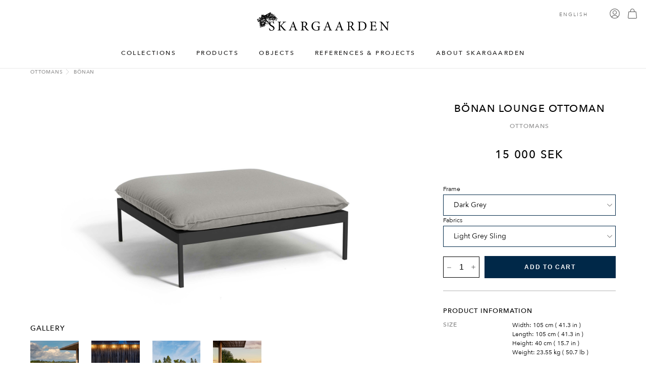

--- FILE ---
content_type: text/html; charset=UTF-8
request_url: https://www.skargaarden.com/product/bonan-lounge-ottoman/
body_size: 25602
content:
<!DOCTYPE html><html xmlns="hidden link" lang=en-US><head><meta charset="UTF-8"><meta name="viewport" content="width=device-width, initial-scale=1"><meta http-equiv="X-UA-Compatible" content="ie=edge"><meta name="p:domain_verify" content="9375327decf161f27a10ad8fe65ffab4"><link rel=profile href=https://gmpg.org/xfn/11> <script src=https://www.skargaarden.com/wp-content/cache/minify/3dc05.js></script> <title>Bönan lounge ottoman - SKARGAARDEN</title><link rel=stylesheet href=https://www.skargaarden.com/wp-content/cache/minify/8d5a4.css media=all><link rel=icon type=image/png href=https://www.skargaarden.com/wp-content/themes/skargaarden/assets/favicon.png><meta name="msapplication-square310x310logo" content="https://www.skargaarden.com/wp-content/themes/skargaarden/assets/fav/mstile-310x310.png"><meta name="facebook-domain-verification" content="0gyy0bbxwnpxid4of2fm6ivjgq7atf">  <script>(function(w,d,s,l,i){w[l]=w[l]||[];w[l].push({'gtm.start':new Date().getTime(),event:'gtm.js'});var f=d.getElementsByTagName(s)[0],j=d.createElement(s),dl=l!='dataLayer'?'&l='+l:'';j.async=true;j.src='https://www.googletagmanager.com/gtm.js?id='+i+dl;f.parentNode.insertBefore(j,f);})(window,document,'script','dataLayer','GTM-MPC8RXJ');</script>  <script async src="https://www.googletagmanager.com/gtag/js?id=G-ZB861HWFR9"></script> <script>window.dataLayer=window.dataLayer||[];function gtag(){dataLayer.push(arguments);}
gtag('js',new Date());gtag('config','G-ZB861HWFR9');</script>  <script>!function(f,b,e,v,n,t,s)
{if(f.fbq)return;n=f.fbq=function(){n.callMethod?n.callMethod.apply(n,arguments):n.queue.push(arguments)};if(!f._fbq)f._fbq=n;n.push=n;n.loaded=!0;n.version='2.0';n.queue=[];t=b.createElement(e);t.async=!0;t.src=v;s=b.getElementsByTagName(e)[0];s.parentNode.insertBefore(t,s)}(window,document,'script','https://connect.facebook.net/en_US/fbevents.js');fbq('init','248319294145764');fbq('track','PageView');</script> <noscript><img height=1 width=1 style=display:none src="https://www.facebook.com/tr?id=248319294145764&ev=PageView&noscript=1"></noscript><meta name='robots' content='index, follow, max-image-preview:large, max-snippet:-1, max-video-preview:-1'><link rel=alternate hreflang=en href=https://www.skargaarden.com/product/bonan-lounge-ottoman/ ><link rel=alternate hreflang=sv href=https://www.skargaarden.com/sv/product/bonan-lounge-ottoman/ ><link rel=alternate hreflang=de href=https://www.skargaarden.com/de/product/bonan-lounge-ottoman/ ><link rel=alternate hreflang=es href=https://www.skargaarden.com/es/product/bonan-lounge-ottoman-2/ ><link rel=alternate hreflang=x-default href=https://www.skargaarden.com/product/bonan-lounge-ottoman/ ><meta name="description" content="Bönan lounge ottoman is part of a clever modular sofa system. Frames are made of a powder coated aluminum. Sunbrella cushions."><link rel=canonical href=https://www.skargaarden.com/product/bonan-lounge-ottoman/ ><meta property="og:locale" content="en_US"><meta property="og:type" content="article"><meta property="og:title" content="Bönan lounge ottoman - SKARGAARDEN"><meta property="og:description" content="Bönan lounge ottoman is part of a clever modular sofa system. Frames are made of a powder coated aluminum. Sunbrella cushions."><meta property="og:url" content="https://www.skargaarden.com/product/bonan-lounge-ottoman/"><meta property="og:site_name" content="SKARGAARDEN"><meta property="article:publisher" content="https://www.facebook.com/skargaarden"><meta property="article:modified_time" content="2023-11-01T08:51:37+00:00"><meta name="twitter:card" content="summary_large_image"><meta name="twitter:label1" content="Est. reading time"><meta name="twitter:data1" content="1 minute"> <script type=application/ld+json class=yoast-schema-graph>{"@context":"https://schema.org","@graph":[{"@type":"WebPage","@id":"https://www.skargaarden.com/product/bonan-lounge-ottoman/","url":"https://www.skargaarden.com/product/bonan-lounge-ottoman/","name":"Bönan lounge ottoman - SKARGAARDEN","isPartOf":{"@id":"https://www.skargaarden.com/#website"},"datePublished":"2020-11-23T14:51:43+00:00","dateModified":"2023-11-01T08:51:37+00:00","description":"Bönan lounge ottoman is part of a clever modular sofa system. Frames are made of a powder coated aluminum. Sunbrella cushions.","breadcrumb":{"@id":"https://www.skargaarden.com/product/bonan-lounge-ottoman/#breadcrumb"},"inLanguage":"en-US","potentialAction":[{"@type":"ReadAction","target":["https://www.skargaarden.com/product/bonan-lounge-ottoman/"]}]},{"@type":"BreadcrumbList","@id":"https://www.skargaarden.com/product/bonan-lounge-ottoman/#breadcrumb","itemListElement":[{"@type":"ListItem","position":1,"name":"Home","item":"https://www.skargaarden.com/"},{"@type":"ListItem","position":2,"name":"Products","item":"https://www.skargaarden.com/products/"},{"@type":"ListItem","position":3,"name":"Bönan lounge ottoman"}]},{"@type":"WebSite","@id":"https://www.skargaarden.com/#website","url":"https://www.skargaarden.com/","name":"SKARGAARDEN","description":"Scandinavian Outdoor Design","publisher":{"@id":"https://www.skargaarden.com/#organization"},"potentialAction":[{"@type":"SearchAction","target":{"@type":"EntryPoint","urlTemplate":"https://www.skargaarden.com/?s={search_term_string}"},"query-input":"required name=search_term_string"}],"inLanguage":"en-US"},{"@type":"Organization","@id":"https://www.skargaarden.com/#organization","name":"SKARGAARDEN","url":"https://www.skargaarden.com/","logo":{"@type":"ImageObject","inLanguage":"en-US","@id":"https://www.skargaarden.com/#/schema/logo/image/","url":"https://www.skargaarden.com/wp-content/uploads/2024/03/skargaardenlogo-1.png","contentUrl":"https://www.skargaarden.com/wp-content/uploads/2024/03/skargaardenlogo-1.png","width":999,"height":141,"caption":"SKARGAARDEN"},"image":{"@id":"https://www.skargaarden.com/#/schema/logo/image/"},"sameAs":["https://www.facebook.com/skargaarden","https://www.instagram.com/skargaarden/","https://www.pinterest.se/skargaarden/"]}]}</script> <link rel=dns-prefetch href=//www.skargaarden.com><link rel=dns-prefetch href=//www.google.com> <script>/*<![CDATA[*/window._wpemojiSettings={"baseUrl":"https:\/\/s.w.org\/images\/core\/emoji\/14.0.0\/72x72\/","ext":".png","svgUrl":"https:\/\/s.w.org\/images\/core\/emoji\/14.0.0\/svg\/","svgExt":".svg","source":{"concatemoji":"https:\/\/www.skargaarden.com\/wp-includes\/js\/wp-emoji-release.min.js?ver=6.4.7"}};
/*! This file is auto-generated */
!function(i,n){var o,s,e;function c(e){try{var t={supportTests:e,timestamp:(new Date).valueOf()};sessionStorage.setItem(o,JSON.stringify(t))}catch(e){}}function p(e,t,n){e.clearRect(0,0,e.canvas.width,e.canvas.height),e.fillText(t,0,0);var t=new Uint32Array(e.getImageData(0,0,e.canvas.width,e.canvas.height).data),r=(e.clearRect(0,0,e.canvas.width,e.canvas.height),e.fillText(n,0,0),new Uint32Array(e.getImageData(0,0,e.canvas.width,e.canvas.height).data));return t.every(function(e,t){return e===r[t]})}function u(e,t,n){switch(t){case"flag":return n(e,"\ud83c\udff3\ufe0f\u200d\u26a7\ufe0f","\ud83c\udff3\ufe0f\u200b\u26a7\ufe0f")?!1:!n(e,"\ud83c\uddfa\ud83c\uddf3","\ud83c\uddfa\u200b\ud83c\uddf3")&&!n(e,"\ud83c\udff4\udb40\udc67\udb40\udc62\udb40\udc65\udb40\udc6e\udb40\udc67\udb40\udc7f","\ud83c\udff4\u200b\udb40\udc67\u200b\udb40\udc62\u200b\udb40\udc65\u200b\udb40\udc6e\u200b\udb40\udc67\u200b\udb40\udc7f");case"emoji":return!n(e,"\ud83e\udef1\ud83c\udffb\u200d\ud83e\udef2\ud83c\udfff","\ud83e\udef1\ud83c\udffb\u200b\ud83e\udef2\ud83c\udfff")}return!1}function f(e,t,n){var r="undefined"!=typeof WorkerGlobalScope&&self instanceof WorkerGlobalScope?new OffscreenCanvas(300,150):i.createElement("canvas"),a=r.getContext("2d",{willReadFrequently:!0}),o=(a.textBaseline="top",a.font="600 32px Arial",{});return e.forEach(function(e){o[e]=t(a,e,n)}),o}function t(e){var t=i.createElement("script");t.src=e,t.defer=!0,i.head.appendChild(t)}"undefined"!=typeof Promise&&(o="wpEmojiSettingsSupports",s=["flag","emoji"],n.supports={everything:!0,everythingExceptFlag:!0},e=new Promise(function(e){i.addEventListener("DOMContentLoaded",e,{once:!0})}),new Promise(function(t){var n=function(){try{var e=JSON.parse(sessionStorage.getItem(o));if("object"==typeof e&&"number"==typeof e.timestamp&&(new Date).valueOf()<e.timestamp+604800&&"object"==typeof e.supportTests)return e.supportTests}catch(e){}return null}();if(!n){if("undefined"!=typeof Worker&&"undefined"!=typeof OffscreenCanvas&&"undefined"!=typeof URL&&URL.createObjectURL&&"undefined"!=typeof Blob)try{var e="postMessage("+f.toString()+"("+[JSON.stringify(s),u.toString(),p.toString()].join(",")+"));",r=new Blob([e],{type:"text/javascript"}),a=new Worker(URL.createObjectURL(r),{name:"wpTestEmojiSupports"});return void(a.onmessage=function(e){c(n=e.data),a.terminate(),t(n)})}catch(e){}c(n=f(s,u,p))}t(n)}).then(function(e){for(var t in e)n.supports[t]=e[t],n.supports.everything=n.supports.everything&&n.supports[t],"flag"!==t&&(n.supports.everythingExceptFlag=n.supports.everythingExceptFlag&&n.supports[t]);n.supports.everythingExceptFlag=n.supports.everythingExceptFlag&&!n.supports.flag,n.DOMReady=!1,n.readyCallback=function(){n.DOMReady=!0}}).then(function(){return e}).then(function(){var e;n.supports.everything||(n.readyCallback(),(e=n.source||{}).concatemoji?t(e.concatemoji):e.wpemoji&&e.twemoji&&(t(e.twemoji),t(e.wpemoji)))}))}((window,document),window._wpemojiSettings);/*]]>*/</script> <style id=wp-emoji-styles-inline-css>img.wp-smiley,img.emoji{display:inline !important;border:none !important;box-shadow:none !important;height:1em !important;width:1em !important;margin:0 0.07em !important;vertical-align:-0.1em !important;background:none !important;padding:0 !important}</style><link rel=stylesheet href=https://www.skargaarden.com/wp-content/cache/minify/a5ff7.css media=all><style id=classic-theme-styles-inline-css>.wp-block-button__link{color:#fff;background-color:#32373c;border-radius:9999px;box-shadow:none;text-decoration:none;padding:calc(.667em + 2px) calc(1.333em + 2px);font-size:1.125em}.wp-block-file__button{background:#32373c;color:#fff;text-decoration:none}</style><style id=global-styles-inline-css>/*<![CDATA[*/body{--wp--preset--color--black:#000;--wp--preset--color--cyan-bluish-gray:#abb8c3;--wp--preset--color--white:#fff;--wp--preset--color--pale-pink:#f78da7;--wp--preset--color--vivid-red:#cf2e2e;--wp--preset--color--luminous-vivid-orange:#ff6900;--wp--preset--color--luminous-vivid-amber:#fcb900;--wp--preset--color--light-green-cyan:#7bdcb5;--wp--preset--color--vivid-green-cyan:#00d084;--wp--preset--color--pale-cyan-blue:#8ed1fc;--wp--preset--color--vivid-cyan-blue:#0693e3;--wp--preset--color--vivid-purple:#9b51e0;--wp--preset--gradient--vivid-cyan-blue-to-vivid-purple:linear-gradient(135deg,rgba(6,147,227,1) 0%,rgb(155,81,224) 100%);--wp--preset--gradient--light-green-cyan-to-vivid-green-cyan:linear-gradient(135deg,rgb(122,220,180) 0%,rgb(0,208,130) 100%);--wp--preset--gradient--luminous-vivid-amber-to-luminous-vivid-orange:linear-gradient(135deg,rgba(252,185,0,1) 0%,rgba(255,105,0,1) 100%);--wp--preset--gradient--luminous-vivid-orange-to-vivid-red:linear-gradient(135deg,rgba(255,105,0,1) 0%,rgb(207,46,46) 100%);--wp--preset--gradient--very-light-gray-to-cyan-bluish-gray:linear-gradient(135deg,rgb(238,238,238) 0%,rgb(169,184,195) 100%);--wp--preset--gradient--cool-to-warm-spectrum:linear-gradient(135deg,rgb(74,234,220) 0%,rgb(151,120,209) 20%,rgb(207,42,186) 40%,rgb(238,44,130) 60%,rgb(251,105,98) 80%,rgb(254,248,76) 100%);--wp--preset--gradient--blush-light-purple:linear-gradient(135deg,rgb(255,206,236) 0%,rgb(152,150,240) 100%);--wp--preset--gradient--blush-bordeaux:linear-gradient(135deg,rgb(254,205,165) 0%,rgb(254,45,45) 50%,rgb(107,0,62) 100%);--wp--preset--gradient--luminous-dusk:linear-gradient(135deg,rgb(255,203,112) 0%,rgb(199,81,192) 50%,rgb(65,88,208) 100%);--wp--preset--gradient--pale-ocean:linear-gradient(135deg,rgb(255,245,203) 0%,rgb(182,227,212) 50%,rgb(51,167,181) 100%);--wp--preset--gradient--electric-grass:linear-gradient(135deg,rgb(202,248,128) 0%,rgb(113,206,126) 100%);--wp--preset--gradient--midnight:linear-gradient(135deg,rgb(2,3,129) 0%,rgb(40,116,252) 100%);--wp--preset--font-size--small:13px;--wp--preset--font-size--medium:20px;--wp--preset--font-size--large:36px;--wp--preset--font-size--x-large:42px;--wp--preset--spacing--20:0.44rem;--wp--preset--spacing--30:0.67rem;--wp--preset--spacing--40:1rem;--wp--preset--spacing--50:1.5rem;--wp--preset--spacing--60:2.25rem;--wp--preset--spacing--70:3.38rem;--wp--preset--spacing--80:5.06rem;--wp--preset--shadow--natural:6px 6px 9px rgba(0, 0, 0, 0.2);--wp--preset--shadow--deep:12px 12px 50px rgba(0, 0, 0, 0.4);--wp--preset--shadow--sharp:6px 6px 0px rgba(0, 0, 0, 0.2);--wp--preset--shadow--outlined:6px 6px 0px -3px rgba(255, 255, 255, 1), 6px 6px rgba(0, 0, 0, 1);--wp--preset--shadow--crisp:6px 6px 0px rgba(0, 0, 0, 1)}:where(.is-layout-flex){gap:0.5em}:where(.is-layout-grid){gap:0.5em}body .is-layout-flow>.alignleft{float:left;margin-inline-start:0;margin-inline-end:2em}body .is-layout-flow>.alignright{float:right;margin-inline-start:2em;margin-inline-end:0}body .is-layout-flow>.aligncenter{margin-left:auto !important;margin-right:auto !important}body .is-layout-constrained>.alignleft{float:left;margin-inline-start:0;margin-inline-end:2em}body .is-layout-constrained>.alignright{float:right;margin-inline-start:2em;margin-inline-end:0}body .is-layout-constrained>.aligncenter{margin-left:auto !important;margin-right:auto !important}body .is-layout-constrained>:where(:not(.alignleft):not(.alignright):not(.alignfull)){max-width:var(--wp--style--global--content-size);margin-left:auto !important;margin-right:auto !important}body .is-layout-constrained>.alignwide{max-width:var(--wp--style--global--wide-size)}body .is-layout-flex{display:flex}body .is-layout-flex{flex-wrap:wrap;align-items:center}body .is-layout-flex>*{margin:0}body .is-layout-grid{display:grid}body .is-layout-grid>*{margin:0}:where(.wp-block-columns.is-layout-flex){gap:2em}:where(.wp-block-columns.is-layout-grid){gap:2em}:where(.wp-block-post-template.is-layout-flex){gap:1.25em}:where(.wp-block-post-template.is-layout-grid){gap:1.25em}.has-black-color{color:var(--wp--preset--color--black) !important}.has-cyan-bluish-gray-color{color:var(--wp--preset--color--cyan-bluish-gray) !important}.has-white-color{color:var(--wp--preset--color--white) !important}.has-pale-pink-color{color:var(--wp--preset--color--pale-pink) !important}.has-vivid-red-color{color:var(--wp--preset--color--vivid-red) !important}.has-luminous-vivid-orange-color{color:var(--wp--preset--color--luminous-vivid-orange) !important}.has-luminous-vivid-amber-color{color:var(--wp--preset--color--luminous-vivid-amber) !important}.has-light-green-cyan-color{color:var(--wp--preset--color--light-green-cyan) !important}.has-vivid-green-cyan-color{color:var(--wp--preset--color--vivid-green-cyan) !important}.has-pale-cyan-blue-color{color:var(--wp--preset--color--pale-cyan-blue) !important}.has-vivid-cyan-blue-color{color:var(--wp--preset--color--vivid-cyan-blue) !important}.has-vivid-purple-color{color:var(--wp--preset--color--vivid-purple) !important}.has-black-background-color{background-color:var(--wp--preset--color--black) !important}.has-cyan-bluish-gray-background-color{background-color:var(--wp--preset--color--cyan-bluish-gray) !important}.has-white-background-color{background-color:var(--wp--preset--color--white) !important}.has-pale-pink-background-color{background-color:var(--wp--preset--color--pale-pink) !important}.has-vivid-red-background-color{background-color:var(--wp--preset--color--vivid-red) !important}.has-luminous-vivid-orange-background-color{background-color:var(--wp--preset--color--luminous-vivid-orange) !important}.has-luminous-vivid-amber-background-color{background-color:var(--wp--preset--color--luminous-vivid-amber) !important}.has-light-green-cyan-background-color{background-color:var(--wp--preset--color--light-green-cyan) !important}.has-vivid-green-cyan-background-color{background-color:var(--wp--preset--color--vivid-green-cyan) !important}.has-pale-cyan-blue-background-color{background-color:var(--wp--preset--color--pale-cyan-blue) !important}.has-vivid-cyan-blue-background-color{background-color:var(--wp--preset--color--vivid-cyan-blue) !important}.has-vivid-purple-background-color{background-color:var(--wp--preset--color--vivid-purple) !important}.has-black-border-color{border-color:var(--wp--preset--color--black) !important}.has-cyan-bluish-gray-border-color{border-color:var(--wp--preset--color--cyan-bluish-gray) !important}.has-white-border-color{border-color:var(--wp--preset--color--white) !important}.has-pale-pink-border-color{border-color:var(--wp--preset--color--pale-pink) !important}.has-vivid-red-border-color{border-color:var(--wp--preset--color--vivid-red) !important}.has-luminous-vivid-orange-border-color{border-color:var(--wp--preset--color--luminous-vivid-orange) !important}.has-luminous-vivid-amber-border-color{border-color:var(--wp--preset--color--luminous-vivid-amber) !important}.has-light-green-cyan-border-color{border-color:var(--wp--preset--color--light-green-cyan) !important}.has-vivid-green-cyan-border-color{border-color:var(--wp--preset--color--vivid-green-cyan) !important}.has-pale-cyan-blue-border-color{border-color:var(--wp--preset--color--pale-cyan-blue) !important}.has-vivid-cyan-blue-border-color{border-color:var(--wp--preset--color--vivid-cyan-blue) !important}.has-vivid-purple-border-color{border-color:var(--wp--preset--color--vivid-purple) !important}.has-vivid-cyan-blue-to-vivid-purple-gradient-background{background:var(--wp--preset--gradient--vivid-cyan-blue-to-vivid-purple) !important}.has-light-green-cyan-to-vivid-green-cyan-gradient-background{background:var(--wp--preset--gradient--light-green-cyan-to-vivid-green-cyan) !important}.has-luminous-vivid-amber-to-luminous-vivid-orange-gradient-background{background:var(--wp--preset--gradient--luminous-vivid-amber-to-luminous-vivid-orange) !important}.has-luminous-vivid-orange-to-vivid-red-gradient-background{background:var(--wp--preset--gradient--luminous-vivid-orange-to-vivid-red) !important}.has-very-light-gray-to-cyan-bluish-gray-gradient-background{background:var(--wp--preset--gradient--very-light-gray-to-cyan-bluish-gray) !important}.has-cool-to-warm-spectrum-gradient-background{background:var(--wp--preset--gradient--cool-to-warm-spectrum) !important}.has-blush-light-purple-gradient-background{background:var(--wp--preset--gradient--blush-light-purple) !important}.has-blush-bordeaux-gradient-background{background:var(--wp--preset--gradient--blush-bordeaux) !important}.has-luminous-dusk-gradient-background{background:var(--wp--preset--gradient--luminous-dusk) !important}.has-pale-ocean-gradient-background{background:var(--wp--preset--gradient--pale-ocean) !important}.has-electric-grass-gradient-background{background:var(--wp--preset--gradient--electric-grass) !important}.has-midnight-gradient-background{background:var(--wp--preset--gradient--midnight) !important}.has-small-font-size{font-size:var(--wp--preset--font-size--small) !important}.has-medium-font-size{font-size:var(--wp--preset--font-size--medium) !important}.has-large-font-size{font-size:var(--wp--preset--font-size--large) !important}.has-x-large-font-size{font-size:var(--wp--preset--font-size--x-large) !important}.wp-block-navigation a:where(:not(.wp-element-button)){color:inherit}:where(.wp-block-post-template.is-layout-flex){gap:1.25em}:where(.wp-block-post-template.is-layout-grid){gap:1.25em}:where(.wp-block-columns.is-layout-flex){gap:2em}:where(.wp-block-columns.is-layout-grid){gap:2em}.wp-block-pullquote{font-size:1.5em;line-height:1.6}/*]]>*/</style><link rel=stylesheet href=https://www.skargaarden.com/wp-content/cache/minify/670ac.css media=all><style id=woocommerce-inline-inline-css>.woocommerce form .form-row .required{visibility:visible}</style><link rel=stylesheet href=https://www.skargaarden.com/wp-content/cache/minify/64efd.css media=all> <script src=https://www.skargaarden.com/wp-content/cache/minify/e6558.js></script> <script src="//www.google.com/recaptcha/api.js?ver=1.0" id="Google reCaptcha JS-js"></script> <script id=wpml-cookie-js-extra>var wpml_cookies={"wp-wpml_current_language":{"value":"en","expires":1,"path":"\/"}};var wpml_cookies={"wp-wpml_current_language":{"value":"en","expires":1,"path":"\/"}};</script> <script src=https://www.skargaarden.com/wp-content/cache/minify/2841f.js></script> <script id=wc-add-to-cart-js-extra>var wc_add_to_cart_params={"ajax_url":"\/wp-admin\/admin-ajax.php","wc_ajax_url":"\/?wc-ajax=%%endpoint%%","i18n_view_cart":"View cart","cart_url":"https:\/\/www.skargaarden.com\/cart\/","is_cart":"","cart_redirect_after_add":"no"};</script> <script src=https://www.skargaarden.com/wp-content/cache/minify/fc9b6.js></script> <script id=wc-single-product-js-extra>var wc_single_product_params={"i18n_required_rating_text":"Please select a rating","review_rating_required":"no","flexslider":{"rtl":false,"animation":"slide","smoothHeight":true,"directionNav":false,"controlNav":"thumbnails","slideshow":false,"animationSpeed":500,"animationLoop":false,"allowOneSlide":false},"zoom_enabled":"","zoom_options":[],"photoswipe_enabled":"","photoswipe_options":{"shareEl":false,"closeOnScroll":false,"history":false,"hideAnimationDuration":0,"showAnimationDuration":0},"flexslider_enabled":""};</script> <script src=https://www.skargaarden.com/wp-content/cache/minify/1d4f5.js></script> <script id=woocommerce-js-extra>var woocommerce_params={"ajax_url":"\/wp-admin\/admin-ajax.php","wc_ajax_url":"\/?wc-ajax=%%endpoint%%"};</script> <script src=https://www.skargaarden.com/wp-content/cache/minify/19631.js></script> <script id=wpml-browser-redirect-js-extra>var wpml_browser_redirect_params={"pageLanguage":"en","languageUrls":{"en_us":"https:\/\/www.skargaarden.com\/product\/bonan-lounge-ottoman\/","en":"https:\/\/www.skargaarden.com\/product\/bonan-lounge-ottoman\/","us":"https:\/\/www.skargaarden.com\/product\/bonan-lounge-ottoman\/","sv_se":"https:\/\/www.skargaarden.com\/sv\/product\/bonan-lounge-ottoman\/","sv":"https:\/\/www.skargaarden.com\/sv\/product\/bonan-lounge-ottoman\/","se":"https:\/\/www.skargaarden.com\/sv\/product\/bonan-lounge-ottoman\/","de_de":"https:\/\/www.skargaarden.com\/de\/product\/bonan-lounge-ottoman\/","de":"https:\/\/www.skargaarden.com\/de\/product\/bonan-lounge-ottoman\/","es_es":"https:\/\/www.skargaarden.com\/es\/product\/bonan-lounge-ottoman-2\/","es":"https:\/\/www.skargaarden.com\/es\/product\/bonan-lounge-ottoman-2\/"},"cookie":{"name":"_icl_visitor_lang_js","domain":"www.skargaarden.com","path":"\/","expiration":24}};</script> <script src=https://www.skargaarden.com/wp-content/cache/minify/5e3a8.js></script> <script id=woocommerce-tokenization-form-js-extra>var wc_tokenization_form_params={"is_registration_required":"","is_logged_in":""};</script> <script src=https://www.skargaarden.com/wp-content/cache/minify/491f9.js></script> <link rel=https://api.w.org/ href=https://www.skargaarden.com/wp-json/ ><link rel=alternate type=application/json href=https://www.skargaarden.com/wp-json/wp/v2/product/10062><link rel=EditURI type=application/rsd+xml title=RSD href=https://www.skargaarden.com/xmlrpc.php?rsd><meta name="generator" content="WordPress 6.4.7"><meta name="generator" content="WooCommerce 8.6.1"><link rel=shortlink href='https://www.skargaarden.com/?p=10062'><link rel=alternate type=application/json+oembed href="https://www.skargaarden.com/wp-json/oembed/1.0/embed?url=https%3A%2F%2Fwww.skargaarden.com%2Fproduct%2Fbonan-lounge-ottoman%2F"><link rel=alternate type=text/xml+oembed href="https://www.skargaarden.com/wp-json/oembed/1.0/embed?url=https%3A%2F%2Fwww.skargaarden.com%2Fproduct%2Fbonan-lounge-ottoman%2F&#038;format=xml"><meta name="generator" content="WPML ver:4.6.9 stt:1,3,2,50;"><style></style><style>.lmp_load_more_button.br_lmp_button_settings .lmp_button:hover{background-color:#ffffff!important;color:#ffffff!important}.lmp_load_more_button.br_lmp_prev_settings .lmp_button:hover{background-color:#ffffff!important;color:#ffffff!important}li.product.lazy,.berocket_lgv_additional_data.lazy{opacity:0}</style><meta name="google-site-verification" content="G6U19tNsFt2zb4X7jVsl9hZsDcehpco1wDDegyKCobg"> <noscript><style>.woocommerce-product-gallery{opacity:1 !important}</style></noscript>  <script>var gaProperty='G-ZB861HWFR9';var disableStr='ga-disable-'+gaProperty;if(document.cookie.indexOf(disableStr+'=true')>-1){window[disableStr]=true;}
function gaOptout(){document.cookie=disableStr+'=true; expires=Thu, 31 Dec 2099 23:59:59 UTC; path=/';window[disableStr]=true;}</script><script async src="https://www.googletagmanager.com/gtag/js?id=G-ZB861HWFR9"></script> <script>window.dataLayer=window.dataLayer||[];function gtag(){dataLayer.push(arguments);}
gtag('js',new Date());gtag('set','developer_id.dOGY3NW',true);gtag('config','G-ZB861HWFR9',{'allow_google_signals':true,'link_attribution':false,'anonymize_ip':true,'linker':{'domains':[],'allow_incoming':false,},'custom_map':{'dimension1':'logged_in'},'logged_in':'no'});</script> </head><body class="product-template-default single single-product postid-10062 wp-custom-logo theme-skargaarden woocommerce woocommerce-page woocommerce-no-js"><noscript><iframe src="https://www.googletagmanager.com/ns.html?id=GTM-MPC8RXJ" height=0 width=0 style=display:none;visibility:hidden></iframe></noscript><header><div class=navbar><div class=hamburger-div> <input class=hamburger-input type=checkbox id=hamburger> <label class=hamburger-container for=hamburger><div></div><div></div><div></div> </label></div><a class=logo href=https://www.skargaarden.com> <img class="logo-big show" src=https://www.skargaarden.com/wp-content/themes/skargaarden/assets/skargaardenlogo.png alt> </a><nav class=navbar-menu><div class=backdrop><div class=header-footer-container id=header-footer-id><ul> <li><a class=menuhover data-menu-id=1 href=#>COLLECTIONS</a></li> <li><a class=menuhover data-menu-id=2 href=#>PRODUCTS</a></li> <li><a class=menuhover data-menu-id=5 href=#>OBJECTS</a></li> <li><a class=menuhover data-menu-id=3 href=#>REFERENCES & PROJECTS</a></li> <li><a class=menuhover data-menu-id=4 href=#>ABOUT SKARGAARDEN</a></li></ul></div></nav><div class=navbar-icons><div class="wpml-ls-statics-shortcode_actions wpml-ls wpml-ls-legacy-dropdown-click js-wpml-ls-legacy-dropdown-click"><ul><li class="wpml-ls-slot-shortcode_actions wpml-ls-item wpml-ls-item-en wpml-ls-current-language wpml-ls-first-item wpml-ls-item-legacy-dropdown-click"><a href=# class="js-wpml-ls-item-toggle wpml-ls-item-toggle"> <span class=wpml-ls-native>English</span></a><ul class="js-wpml-ls-sub-menu wpml-ls-sub-menu"> <li class="wpml-ls-slot-shortcode_actions wpml-ls-item wpml-ls-item-sv"> <a href=https://www.skargaarden.com/sv/product/bonan-lounge-ottoman/ class=wpml-ls-link> <span class=wpml-ls-native lang=sv>Svenska</span></a> </li> <li class="wpml-ls-slot-shortcode_actions wpml-ls-item wpml-ls-item-de"> <a href=https://www.skargaarden.com/de/product/bonan-lounge-ottoman/ class=wpml-ls-link> <span class=wpml-ls-native lang=de>Deutsch</span></a> </li> <li class="wpml-ls-slot-shortcode_actions wpml-ls-item wpml-ls-item-es wpml-ls-last-item"> <a href=https://www.skargaarden.com/es/product/bonan-lounge-ottoman-2/ class=wpml-ls-link> <span class=wpml-ls-native lang=es>Español</span></a> </li></ul></li></ul></div> <a href=https://www.skargaarden.com/my-account> <span><svg width=25px height=25px viewBox="0 0 25 25" version=1.1 xmlns=http://www.w3.org/2000/svg xmlns:xlink=http://www.w3.org/1999/xlink> <g id=Page-1 stroke=none stroke-width=1 fill=none fill-rule=evenodd stroke-linecap=round stroke-linejoin=round> <g id=A-2-Cart transform="translate(-1627.000000, -17.000000)" stroke=#000000 stroke-width=1.5> <g id=streamline-icon-interface-user-circle@25x25 transform="translate(1627.000000, 17.000000)" > <path d="M8.03571429,9.82142857 C8.03571429,12.2869855 10.0344431,14.2857143 12.5,14.2857143 C14.9655569,14.2857143 16.9642857,12.2869855 16.9642857,9.82142857 C16.9642857,7.35587165 14.9655569,5.35714286 12.5,5.35714286 C10.0344431,5.35714286 8.03571429,7.35587165 8.03571429,9.82142857 Z" id=Path></path> <path d="M4.87321429,21.25 C6.49337237,18.5882951 9.38397924,16.9637908 12.5,16.9637908 C15.6160208,16.9637908 18.5066276,18.5882951 20.1267857,21.25" id=Path></path> <path d="M0.892857143,12.5 C0.892857143,18.910448 6.08955201,24.1071429 12.5,24.1071429 C18.910448,24.1071429 24.1071429,18.910448 24.1071429,12.5 C24.1071429,8.35316722 21.894834,4.52133568 18.3035715,2.44791928 C14.712309,0.374502868 10.287691,0.374502868 6.69642852,2.44791928 C3.105166,4.52133568 0.892857143,8.35316722 0.892857143,12.5 Z" id=Path></path> </g> </g> </g> </svg></span> </a><a style="margin-left: 15px;" href=https://www.skargaarden.com/cart> <span><svg width=23px height=25px viewBox="0 0 23 25" version=1.1 xmlns=http://www.w3.org/2000/svg xmlns:xlink=http://www.w3.org/1999/xlink> <g id=Page-1 stroke=none stroke-width=1 fill=none fill-rule=evenodd stroke-linecap=round stroke-linejoin=round> <g id=A-2-Cart transform="translate(-1667.000000, -17.000000)" stroke=#000000 stroke-width=1.5> <g id=streamline-icon-shopping-bag-hand-bag-2@25x25 transform="translate(1667.000000, 17.000000)"> <path d="M21.9946429,22.125 C22.0505031,22.6297388 21.8888229,23.1343879 21.5500515,23.5126941 C21.21128,23.8910002 20.7274633,24.1071429 20.2196429,24.1071429 L2.78035714,24.1071429 C2.27253667,24.1071429 1.78871999,23.8910002 1.44994854,23.5126941 C1.11117709,23.1343879 0.949496889,22.6297388 1.00535714,22.125 L2.57142857,8.03571429 L20.4285714,8.03571429 L21.9946429,22.125 Z" id=Path></path> <path d="M7.03571429,8.03571429 L7.03571429,5.35714286 C7.03571429,2.89158594 9.03444308,0.892857143 11.5,0.892857143 C13.9655569,0.892857143 15.9642857,2.89158594 15.9642857,5.35714286 L15.9642857,8.03571429" id=Path></path> </g> </g> </g> </svg></span> </a></div></div><div id=1 class=submenu><div class=inner><ul> <li class=hover data-id=5328><a href=https://www.skargaarden.com/collections/anholt/ ><p>Anholt</p></a></li> <li class=hover data-id=5269><a href=https://www.skargaarden.com/collections/arholma/ ><p>Arholma</p></a></li> <li class=hover data-id=5348><a href=https://www.skargaarden.com/collections/asker/ ><p>Asker</p></a></li> <li class=hover data-id=3525><a href=https://www.skargaarden.com/collections/bonan/ ><p>Bönan</p></a></li> <li class=hover data-id=18230><a href=https://www.skargaarden.com/collections/boste/ ><p>Böste</p></a></li> <li class=hover data-id=2488><a href=https://www.skargaarden.com/collections/djuro/ ><p>Djurö</p></a></li> <li class=hover data-id=2510><a href=https://www.skargaarden.com/collections/grinda/ ><p>Grinda</p></a></li> <li class=hover data-id=20793><a href=https://www.skargaarden.com/collections/h25/ ><p>H25</p></a></li> <li class=hover data-id=2502><a href=https://www.skargaarden.com/collections/h55/ ><p>H55</p></a></li> <li class=hover data-id=2486><a href=https://www.skargaarden.com/collections/haringe/ ><p>Häringe</p></a></li> <li class=hover data-id=19165><a href=https://www.skargaarden.com/collections/kobben/ ><p>Kobben</p></a></li> <li class=hover data-id=2728><a href=https://www.skargaarden.com/collections/korso/ ><p>Korsö</p></a></li> <li class=hover data-id=12226><a href=https://www.skargaarden.com/collections/koster/ ><p>Koster</p></a></li> <li class=hover data-id=2490><a href=https://www.skargaarden.com/collections/kryss/ ><p>Kryss</p></a></li> <li class=hover data-id=16093><a href=https://www.skargaarden.com/collections/laknas/ ><p>Laknäs</p></a></li> <li class=hover data-id=5367><a href=https://www.skargaarden.com/collections/lido/ ><p>Lidö</p></a></li> <li class=hover data-id=2508><a href=https://www.skargaarden.com/collections/nozib/ ><p>Nozib</p></a></li> <li class=hover data-id=2484><a href=https://www.skargaarden.com/collections/reso/ ><p>Resö</p></a></li> <li class=hover data-id=16087><a href=https://www.skargaarden.com/collections/saltholm/ ><p>Saltholm</p></a></li> <li class=hover data-id=3531><a href=https://www.skargaarden.com/collections/salto/ ><p>Saltö</p></a></li> <li class=hover data-id=2492><a href=https://www.skargaarden.com/collections/skanor/ ><p>Skanör</p></a></li> <li class=hover data-id=19075><a href=https://www.skargaarden.com/collections/sundal/ ><p>Sundal</p></a></li> <li class=hover data-id=19098><a href=https://www.skargaarden.com/collections/tira/ ><p>Tira</p></a></li> <li class=hover data-id=2494><a href=https://www.skargaarden.com/collections/viken/ ><p>Viken</p></a></li></ul><div class=image-container><div class=image><img data-id=5328 src=https://www.skargaarden.com/wp-content/uploads/2019/01/ANHOLT_grop-800x329.jpg><img data-id=5269 src=https://www.skargaarden.com/wp-content/uploads/2019/01/Arholma_low-1500x0-c-default-1-800x375.jpg><img data-id=5348 src=https://www.skargaarden.com/wp-content/uploads/2019/01/ASKER_SOFA_3-1-800x330.jpg><img data-id=3525 src=https://www.skargaarden.com/wp-content/uploads/2017/10/Bonnan_7_photo_johan_carlson-800x330.jpg><img data-id=18230 src=https://www.skargaarden.com/wp-content/uploads/2023/02/Boste-lounge-chair-1.png><img data-id=2488 src=https://www.skargaarden.com/wp-content/uploads/2017/08/Djuro_teak_white_photo_johan_carlson_16-800x330.jpg><img data-id=2510 src=https://www.skargaarden.com/wp-content/uploads/2017/08/60994498b4c6d-1.jpeg><img data-id=20793 src=https://www.skargaarden.com/wp-content/uploads/2025/01/H25-chair-wide.jpg><img data-id=2502 src=https://www.skargaarden.com/wp-content/uploads/2017/08/H55_White3-800x330.jpg><img data-id=2486 src=https://www.skargaarden.com/wp-content/uploads/2017/08/609957996e38b-1.jpeg><img data-id=19165 src=https://www.skargaarden.com/wp-content/uploads/2024/07/Kobben-on-Kobbe-low.png><img data-id=2728 src=https://www.skargaarden.com/wp-content/uploads/2017/09/KORSO_DINING_TABLE_KRYSS_DINING_CHAIR_2-800x330.jpg><img data-id=12226 src=https://www.skargaarden.com/wp-content/uploads/2022/01/Koster-lounge-low-height-1.jpg><img data-id=2490 src=https://www.skargaarden.com/wp-content/uploads/2017/08/Kryss_dining_chair_photo_Johan_carlson_6-800x330.jpg><img data-id=16093 src=https://www.skargaarden.com/wp-content/uploads/2022/06/Laknäs_web-800x287.png><img data-id=5367 src=https://www.skargaarden.com/wp-content/uploads/2019/01/LIDO_SOFA-2-800x330.jpg><img data-id=2508 src=https://www.skargaarden.com/wp-content/uploads/2017/08/NOZIB_SUN_LOUNGER_Teak-800x330.jpg><img data-id=2484 src=https://www.skargaarden.com/wp-content/uploads/2017/08/reso_chair_steel_white_batyline_white_photo_johan_carlson-1-800x330.jpg><img data-id=16087 src=https://www.skargaarden.com/wp-content/uploads/2022/06/saltholm_web-800x287.png><img data-id=3531 src=https://www.skargaarden.com/wp-content/uploads/2017/10/Saltö_groupe_3-800x330.jpg><img data-id=2492 src=https://www.skargaarden.com/wp-content/uploads/2017/08/Skargaarden_Skanör_Sunbed_teak-800x330.jpg><img data-id=19075 src=https://www.skargaarden.com/wp-content/uploads/2024/07/Sundal-Koster-pool-wide-closer-2MB-20244699-1.jpg><img data-id=19098 src=https://www.skargaarden.com/wp-content/uploads/2024/07/Tira-Kobben-at-stairs-low-20244628.jpg><img data-id=2494 src=https://www.skargaarden.com/wp-content/uploads/2017/08/VIKEN_CHAIR_3-800x330.jpg></div><div class=label><p data-id=5328>Anholt</p><p data-id=5269>Arholma</p><p data-id=5348>Asker</p><p data-id=3525>Bönan</p><p data-id=18230>Böste</p><p data-id=2488>Djurö</p><p data-id=2510>Grinda</p><p data-id=20793>H25</p><p data-id=2502>H55</p><p data-id=2486>Häringe</p><p data-id=19165>Kobben</p><p data-id=2728>Korsö</p><p data-id=12226>Koster</p><p data-id=2490>Kryss</p><p data-id=16093>Laknäs</p><p data-id=5367>Lidö</p><p data-id=2508>Nozib</p><p data-id=2484>Resö</p><p data-id=16087>Saltholm</p><p data-id=3531>Saltö</p><p data-id=2492>Skanör</p><p data-id=19075>Sundal</p><p data-id=19098>Tira</p><p data-id=2494>Viken</p></div><div class=sublabel><p data-id=5328>Susanne Grønlund</p><p data-id=5269>Alexander Lervik</p><p data-id=5348>Martin Dos Santos</p><p data-id=3525>Studio Norrlandet</p><p data-id=18230>Stefan Borselius</p><p data-id=2488>Matilda Lindblom</p><p data-id=2510>Matilda Lindblom</p><p data-id=20793>Björn Hultén</p><p data-id=2502>Björn Hultén</p><p data-id=2486>Carl Jägnefelt &amp; Joacim Wahlström</p><p data-id=19165>Studio Norrlandet</p><p data-id=2728>Martin Dos Santos</p><p data-id=12226>Studio Norrlandet</p><p data-id=2490>Björn Hultén</p><p data-id=16093>Daniel Lavonius Jarefeldt</p><p data-id=5367>Emma Olbers</p><p data-id=2508>Nils-Ole Zib</p><p data-id=2484>Matilda Lindblom</p><p data-id=16087>Studio Norrlandet</p><p data-id=3531>Matilda Lindblom</p><p data-id=2492>Carl Jägnefelt &amp; Joacim Wahlström</p><p data-id=19075>Andreas Engesvik</p><p data-id=19098>Per Waern Jensen</p><p data-id=2494>Gunilla Norin</p></div></div></div></div><div id=2 class=submenu><div class=inner><ul>  <li id=view-all-products class=hover data-id=all><a href=/products/ style="font-weight: 500;">View all products</a></li> <li class=" hover" data-id=70><a href=https://www.skargaarden.com/product-category/benches/ >Benches</a></li><li class=" hover" data-id=27><a href=https://www.skargaarden.com/product-category/chairs/ >Chairs</a></li><li class=" hover" data-id=67><a href=https://www.skargaarden.com/product-category/lounge-chairs/ >Lounge Chairs</a></li><li class=" hover" data-id=72><a href=https://www.skargaarden.com/product-category/lounge-tables/ >Lounge Tables</a></li><li class=" hover" data-id=66><a href=https://www.skargaarden.com/product-category/accessories/ >Objects</a></li><li class=" hover" data-id=24><a href=https://www.skargaarden.com/product-category/ottomans/ >Ottomans</a></li><li class=" hover" data-id=165><a href=https://www.skargaarden.com/product-category/sets/ >Sets</a></li><li class=" hover" data-id=23><a href=https://www.skargaarden.com/product-category/sofas/ >Sofas</a></li><li class=" hover" data-id=69><a href=https://www.skargaarden.com/product-category/sun-loungers/ >Sun Loungers</a></li><li class=" hover" data-id=25><a href=https://www.skargaarden.com/product-category/tables/ >Tables</a></li></ul><div class=image-container><div class=image><img data-id=all src="[data-uri]"><img data-id=70 src=https://api.skargaarden.com/api/v1/product-images/GRB-T><img data-id=27 src=https://api.skargaarden.com/api/v1/product-images/DJDA-TT><img data-id=67 src=https://api.skargaarden.com/api/v1/product-images/DJA-T><img data-id=72 src=https://api.skargaarden.com/api/v1/product-images/SALTLT98-T><img data-id=66 src=https://api.skargaarden.com/api/v1/product-images/CALA-G><img data-id=24 src=https://api.skargaarden.com/api/v1/product-images/SALTO-T><img data-id=165 src=https://api.skargaarden.com/api/v1/product-images/VIKSET61-T><img data-id=23 src=https://api.skargaarden.com/api/v1/product-images/SALTS-T><img data-id=69 src=https://api.skargaarden.com/api/v1/product-images/KOSSL-T><img data-id=25 src=https://api.skargaarden.com/api/v1/product-images/KOSDT98-TT></div><div class=label><p data-id=all>View all products</p><p data-id=70>Benches</p><p data-id=27>Chairs</p><p data-id=67>Lounge Chairs</p><p data-id=72>Lounge Tables</p><p data-id=66>Objects</p><p data-id=24>Ottomans</p><p data-id=165>Sets</p><p data-id=23>Sofas</p><p data-id=69>Sun Loungers</p><p data-id=25>Tables</p></div></div></div></div><div id=5 class=submenu><div class=inner><ul><li class=hover data-id=20193><a href=https://www.skargaarden.com/objects/arild-torekov/ ><p>Arild &#038; Torekov</p></a></li> <li class=hover data-id=20189><a href=https://www.skargaarden.com/objects/boo/ ><p>Boo</p></a></li> <li class=hover data-id=20159><a href=https://www.skargaarden.com/objects/havnso/ ><p>Havnsø</p></a></li> <li class=hover data-id=20216><a href=https://www.skargaarden.com/objects/marstrand/ ><p>Marstrand</p></a></li> <li class=hover data-id=20169><a href=https://www.skargaarden.com/objects/moja/ ><p>Möja</p></a></li> <li class=hover data-id=20215><a href=https://www.skargaarden.com/objects/nappa/ ><p>Nappa</p></a></li> <li class=hover data-id=20165><a href=https://www.skargaarden.com/objects/norrskar/ ><p>Norrskär</p></a></li> <li class=hover data-id=20183><a href=https://www.skargaarden.com/objects/scatter-cushions/ ><p>Scatter cushions</p></a></li> <li class=hover data-id=20182><a href=https://www.skargaarden.com/objects/skogso/ ><p>Skogsö</p></a></li> <li class=hover data-id=20177><a href=https://www.skargaarden.com/objects/vinga/ ><p>Vinga</p></a></li></ul><div class=image-container><div class=image><img data-id=5328 src=https://www.skargaarden.com/wp-content/uploads/2019/01/ANHOLT_grop-800x329.jpg><img data-id=5269 src=https://www.skargaarden.com/wp-content/uploads/2019/01/Arholma_low-1500x0-c-default-1-800x375.jpg><img data-id=5348 src=https://www.skargaarden.com/wp-content/uploads/2019/01/ASKER_SOFA_3-1-800x330.jpg><img data-id=3525 src=https://www.skargaarden.com/wp-content/uploads/2017/10/Bonnan_7_photo_johan_carlson-800x330.jpg><img data-id=18230 src=https://www.skargaarden.com/wp-content/uploads/2023/02/Boste-lounge-chair-1.png><img data-id=2488 src=https://www.skargaarden.com/wp-content/uploads/2017/08/Djuro_teak_white_photo_johan_carlson_16-800x330.jpg><img data-id=2510 src=https://www.skargaarden.com/wp-content/uploads/2017/08/60994498b4c6d-1.jpeg><img data-id=20793 src=https://www.skargaarden.com/wp-content/uploads/2025/01/H25-chair-wide.jpg><img data-id=2502 src=https://www.skargaarden.com/wp-content/uploads/2017/08/H55_White3-800x330.jpg><img data-id=2486 src=https://www.skargaarden.com/wp-content/uploads/2017/08/609957996e38b-1.jpeg><img data-id=19165 src=https://www.skargaarden.com/wp-content/uploads/2024/07/Kobben-on-Kobbe-low.png><img data-id=2728 src=https://www.skargaarden.com/wp-content/uploads/2017/09/KORSO_DINING_TABLE_KRYSS_DINING_CHAIR_2-800x330.jpg><img data-id=12226 src=https://www.skargaarden.com/wp-content/uploads/2022/01/Koster-lounge-low-height-1.jpg><img data-id=2490 src=https://www.skargaarden.com/wp-content/uploads/2017/08/Kryss_dining_chair_photo_Johan_carlson_6-800x330.jpg><img data-id=16093 src=https://www.skargaarden.com/wp-content/uploads/2022/06/Laknäs_web-800x287.png><img data-id=5367 src=https://www.skargaarden.com/wp-content/uploads/2019/01/LIDO_SOFA-2-800x330.jpg><img data-id=2508 src=https://www.skargaarden.com/wp-content/uploads/2017/08/NOZIB_SUN_LOUNGER_Teak-800x330.jpg><img data-id=2484 src=https://www.skargaarden.com/wp-content/uploads/2017/08/reso_chair_steel_white_batyline_white_photo_johan_carlson-1-800x330.jpg><img data-id=16087 src=https://www.skargaarden.com/wp-content/uploads/2022/06/saltholm_web-800x287.png><img data-id=3531 src=https://www.skargaarden.com/wp-content/uploads/2017/10/Saltö_groupe_3-800x330.jpg><img data-id=2492 src=https://www.skargaarden.com/wp-content/uploads/2017/08/Skargaarden_Skanör_Sunbed_teak-800x330.jpg><img data-id=19075 src=https://www.skargaarden.com/wp-content/uploads/2024/07/Sundal-Koster-pool-wide-closer-2MB-20244699-1.jpg><img data-id=19098 src=https://www.skargaarden.com/wp-content/uploads/2024/07/Tira-Kobben-at-stairs-low-20244628.jpg><img data-id=2494 src=https://www.skargaarden.com/wp-content/uploads/2017/08/VIKEN_CHAIR_3-800x330.jpg><img data-id=20193 src=https://www.skargaarden.com/wp-content/uploads/2024/07/Arild-start-image-site.jpg><img data-id=20189 src=https://www.skargaarden.com/wp-content/uploads/2024/07/Boo-image-start-site-II.jpg><img data-id=20159 src=https://www.skargaarden.com/wp-content/uploads/2024/07/Objects-Havnso-all-wide-STUDION3313-2.jpg><img data-id=20216 src=https://www.skargaarden.com/wp-content/uploads/2024/07/MARSTRAND_CANDLE-2MB-1.jpg><img data-id=20169 src=https://www.skargaarden.com/wp-content/uploads/2024/07/Moja-start-photo-wide-2MB.jpg><img data-id=20215 src=https://www.skargaarden.com/wp-content/uploads/2024/07/Objects-Nappa-blanket-stack-low-STUDION3266-1.jpg><img data-id=20165 src=https://www.skargaarden.com/wp-content/uploads/2024/07/Norrskar-start-photo-2MB.jpg><img data-id=20183 src=https://www.skargaarden.com/wp-content/uploads/2024/07/Pillows-stack-Faro-landscape.jpg><img data-id=20182 src=https://www.skargaarden.com/wp-content/uploads/2024/07/Objects-Skogso-landscape-2MB.jpg><img data-id=20177 src=https://www.skargaarden.com/wp-content/uploads/2024/07/Objects-Vinga-outdoors-wide.jpg></div><div class=label><p data-id=5328>Anholt</p><p data-id=5269>Arholma</p><p data-id=5348>Asker</p><p data-id=3525>Bönan</p><p data-id=18230>Böste</p><p data-id=2488>Djurö</p><p data-id=2510>Grinda</p><p data-id=20793>H25</p><p data-id=2502>H55</p><p data-id=2486>Häringe</p><p data-id=19165>Kobben</p><p data-id=2728>Korsö</p><p data-id=12226>Koster</p><p data-id=2490>Kryss</p><p data-id=16093>Laknäs</p><p data-id=5367>Lidö</p><p data-id=2508>Nozib</p><p data-id=2484>Resö</p><p data-id=16087>Saltholm</p><p data-id=3531>Saltö</p><p data-id=2492>Skanör</p><p data-id=19075>Sundal</p><p data-id=19098>Tira</p><p data-id=2494>Viken</p><p data-id=20193>Arild &#038; Torekov</p><p data-id=20189>Boo</p><p data-id=20159>Havnsø</p><p data-id=20216>Marstrand</p><p data-id=20169>Möja</p><p data-id=20215>Nappa</p><p data-id=20165>Norrskär</p><p data-id=20183>Scatter cushions</p><p data-id=20182>Skogsö</p><p data-id=20177>Vinga</p></div><div class=sublabel><p data-id=5328>Susanne Grønlund</p><p data-id=5269>Alexander Lervik</p><p data-id=5348>Martin Dos Santos</p><p data-id=3525>Studio Norrlandet</p><p data-id=18230>Stefan Borselius</p><p data-id=2488>Matilda Lindblom</p><p data-id=2510>Matilda Lindblom</p><p data-id=20793>Björn Hultén</p><p data-id=2502>Björn Hultén</p><p data-id=2486>Carl Jägnefelt &amp; Joacim Wahlström</p><p data-id=19165>Studio Norrlandet</p><p data-id=2728>Martin Dos Santos</p><p data-id=12226>Studio Norrlandet</p><p data-id=2490>Björn Hultén</p><p data-id=16093>Daniel Lavonius Jarefeldt</p><p data-id=5367>Emma Olbers</p><p data-id=2508>Nils-Ole Zib</p><p data-id=2484>Matilda Lindblom</p><p data-id=16087>Studio Norrlandet</p><p data-id=3531>Matilda Lindblom</p><p data-id=2492>Carl Jägnefelt &amp; Joacim Wahlström</p><p data-id=19075>Andreas Engesvik</p><p data-id=19098>Per Waern Jensen</p><p data-id=2494>Gunilla Norin</p><p data-id=20193>Martin Dos Santos</p><p data-id=20189>Martin Kallin</p><p data-id=20159>Bjarne Puggard</p><p data-id=20216>Martin Dos Santos</p><p data-id=20169>Martin Dos Santos</p><p data-id=20215>Alexander Stutterheim</p><p data-id=20165>Studio Norrlandet</p><p data-id=20183>Martin Dos Santos</p><p data-id=20182>Anna Löwenhielm</p><p data-id=20177>Barbro Berlin</p></div></div></div></div><div id=3 class=submenu><div class=inner><div class=grid> <a class="item hover" href=https://www.skargaarden.com/referencesproject/the-roca-house-restaurant-ibiza/ data-id=20754><img src=https://www.skargaarden.com/wp-content/uploads/2024/11/web_CreneauInt_RocaHouse-Ibiza_2024-20.jpg alt></a> <a class="item hover" href=https://www.skargaarden.com/referencesproject/timeless-elegance-at-the-nobis-hotel-palma/ data-id=18974><img src=https://www.skargaarden.com/wp-content/uploads/2024/04/NobisPalma_Kryss-lower-height-2.jpg alt></a> <a class="item hover" href=https://www.skargaarden.com/referencesproject/an-architects-oasis-in-the-middle-of-the-forest/ data-id=18709><img src=https://www.skargaarden.com/wp-content/uploads/2024/02/Bruno-Jakobsen-startsida.jpg alt></a> <a class="item hover" href=https://www.skargaarden.com/referencesproject/hotel-zannier-mageve-france/ data-id=18666><img src=https://www.skargaarden.com/wp-content/uploads/2024/01/Zannier-Hotels-Le-Chalet-Surroundings-1-©-Zannier-Hotels-1-1.jpg alt></a> <a class="item hover" href=https://www.skargaarden.com/referencesproject/rosewoodhotels/ data-id=9049><img src=https://www.skargaarden.com/wp-content/uploads/2020/06/rosewoodhotels-800x532.png alt></a> <a class="item hover" href=https://www.skargaarden.com/referencesproject/viking-line-glory/ data-id=18173><img src=https://www.skargaarden.com/wp-content/uploads/2022/12/Viking-Glory-800x421.jpg alt></a> <a class="item hover" href=https://www.skargaarden.com/referencesproject/scandic-cph-strandpark-in-copenhagen/ data-id=18168><img src=https://www.skargaarden.com/wp-content/uploads/2022/12/Scandic-CPH-Strandpark-Spa-800x444.jpg alt></a> <a class="item hover" href=https://www.skargaarden.com/referencesproject/eden-rock-on-st-barths/ data-id=18156><img src=https://www.skargaarden.com/wp-content/uploads/2022/11/blanc-bleu-outside-800x533.jpeg alt></a> <a class="item hover" href=https://www.skargaarden.com/referencesproject/house-in-lebanon-featured-in-elle-decor-usa/ data-id=18150><img src=https://www.skargaarden.com/wp-content/uploads/2022/11/Skärmavbild-2022-11-25-kl.-11.09.42-800x409.png alt></a> <a class="item hover" href=https://www.skargaarden.com/referencesproject/koya-xishan-in-taiwan/ data-id=18143><img src=https://www.skargaarden.com/wp-content/uploads/2022/11/Taiwan-800x523.png alt></a> <a class="item hover" href=https://www.skargaarden.com/referencesproject/copperhill-in-are/ data-id=18138><img src=https://www.skargaarden.com/wp-content/uploads/2022/11/copperhill-800x424.jpg alt></a> <a class="item hover" href=https://www.skargaarden.com/referencesproject/forte-dei-marmi-in-miami-beach/ data-id=18120><img src=https://www.skargaarden.com/wp-content/uploads/2022/11/ForteiDeiMarmi-1-800x513.png alt></a></div><div class=image-container><div class=image><img data-id=20754 src=https://www.skargaarden.com/wp-content/uploads/2024/11/web_CreneauInt_RocaHouse-Ibiza_2024-20.jpg><img data-id=18974 src=https://www.skargaarden.com/wp-content/uploads/2024/04/NobisPalma_Kryss-lower-height-2.jpg><img data-id=18709 src=https://www.skargaarden.com/wp-content/uploads/2024/02/Bruno-Jakobsen-startsida.jpg><img data-id=18666 src=https://www.skargaarden.com/wp-content/uploads/2024/01/Zannier-Hotels-Le-Chalet-Surroundings-1-©-Zannier-Hotels-1-1.jpg><img data-id=9049 src=https://www.skargaarden.com/wp-content/uploads/2020/06/rosewoodhotels-800x532.png><img data-id=18173 src=https://www.skargaarden.com/wp-content/uploads/2022/12/Viking-Glory-800x421.jpg><img data-id=18168 src=https://www.skargaarden.com/wp-content/uploads/2022/12/Scandic-CPH-Strandpark-Spa-800x444.jpg><img data-id=18156 src=https://www.skargaarden.com/wp-content/uploads/2022/11/blanc-bleu-outside-800x533.jpeg><img data-id=18150 src=https://www.skargaarden.com/wp-content/uploads/2022/11/Skärmavbild-2022-11-25-kl.-11.09.42-800x409.png><img data-id=18143 src=https://www.skargaarden.com/wp-content/uploads/2022/11/Taiwan-800x523.png><img data-id=18138 src=https://www.skargaarden.com/wp-content/uploads/2022/11/copperhill-800x424.jpg><img data-id=18120 src=https://www.skargaarden.com/wp-content/uploads/2022/11/ForteiDeiMarmi-1-800x513.png></div><div class=label><p data-id=20754>THE ROCA HOUSE RESTAURANT, IBIZA</p><p data-id=18974>TIMELESS ELEGANCE AT THE NOBIS HOTEL, PALMA</p><p data-id=18709>An architect&#8217;s oasis in the middle of the forest</p><p data-id=18666>Zannier Hotels La Chalet Megéve, France</p><p data-id=9049>Rosewood Hotels, Hong Kong</p><p data-id=18173>Viking Line Glory</p><p data-id=18168>Scandic CPH Strandpark, Copenhagen</p><p data-id=18156>Eden Rock on St Barths</p><p data-id=18150>HOUSE IN LEBANON, FEATURED IN ELLE DECOR USA</p><p data-id=18143>Koya Xishan, Taiwan</p><p data-id=18138>Copperhill Mountain Lodge in Åre, Sweden</p><p data-id=18120>Forte Dei Marmi in Miami Beach, USA</p></div></div></div></div><div id=4 class=submenu><div class=columns><div class=column><h4>COMPANY</h4><div class=menu-footer-company-container><ul id=menu-footer-company class><li id=menu-item-18459 class="menu-item menu-item-type-post_type menu-item-object-page menu-item-18459"><a href=https://www.skargaarden.com/about-us/ >About us</a></li> <li id=menu-item-18460 class="menu-item menu-item-type-post_type menu-item-object-page menu-item-18460"><a href=https://www.skargaarden.com/contact-us/ >Contact us</a></li> <li id=menu-item-18461 class="menu-item menu-item-type-post_type menu-item-object-page menu-item-18461"><a href=https://www.skargaarden.com/privacy-policy/ >Privacy policy</a></li></ul></div></div><div class=column><h4>HOW TO BUY</h4><div class=menu-footer-how-to-buy-container><ul id=menu-footer-how-to-buy class><li id=menu-item-20965 class="menu-item menu-item-type-taxonomy menu-item-object-product_cat menu-item-20965"><a href=https://www.skargaarden.com/product-category/outlet/ >Outlet</a></li> <li id=menu-item-18462 class="menu-item menu-item-type-post_type menu-item-object-page menu-item-18462"><a href=https://www.skargaarden.com/where-to-buy/ >Where to buy</a></li> <li id=menu-item-18463 class="menu-item menu-item-type-post_type menu-item-object-page menu-item-18463"><a href=https://www.skargaarden.com/contracts-and-projects/ >Contract  and projects</a></li> <li id=menu-item-18464 class="menu-item menu-item-type-custom menu-item-object-custom menu-item-18464"><a href=https://b2b.skargaarden.com/ >B2B Retail Portal</a></li> <li id=menu-item-18521 class="menu-item menu-item-type-post_type menu-item-object-page menu-item-18521"><a href=https://www.skargaarden.com/return-refund-policy/ >Return &#038; Refund Policy</a></li> <li id=menu-item-18519 class="menu-item menu-item-type-post_type menu-item-object-page menu-item-18519"><a href=https://www.skargaarden.com/trade-program/ >Trade Program</a></li></ul></div></div><div class=column><h4>MARKETING & PR</h4><div class=menu-footer-marketing-pr-container><ul id=menu-footer-marketing-pr class><li id=menu-item-18466 class="menu-item menu-item-type-custom menu-item-object-custom menu-item-18466"><a href=https://downloads.skargaarden.com/ >Download Area</a></li> <li id=menu-item-18467 class="menu-item menu-item-type-post_type menu-item-object-page menu-item-18467"><a href=https://www.skargaarden.com/catalogue/ >Catalogue</a></li> <li id=menu-item-18470 class="menu-item menu-item-type-post_type menu-item-object-page menu-item-18470"><a href=https://www.skargaarden.com/references-and-projects/ >References &#038; projects</a></li> <li id=menu-item-18468 class="menu-item menu-item-type-post_type menu-item-object-page menu-item-18468"><a href=https://www.skargaarden.com/inspiration/ >Inspiration</a></li> <li id=menu-item-18469 class="menu-item menu-item-type-post_type menu-item-object-page menu-item-18469"><a href=https://www.skargaarden.com/newsletter/ >Newsletter</a></li> <li id=menu-item-18615 class="menu-item menu-item-type-custom menu-item-object-custom menu-item-18615"><a href=https://downloads.skargaarden.com/ >Image Bank</a></li></ul></div></div><div class=column><h4>PRODUCT INFO</h4><div class=menu-footer-product-info-container><ul id=menu-footer-product-info class><li id=menu-item-18851 class="menu-item menu-item-type-post_type menu-item-object-page menu-item-18851"><a href=https://www.skargaarden.com/our-fabrics/ >Our Fabrics</a></li> <li id=menu-item-18471 class="menu-item menu-item-type-post_type menu-item-object-page menu-item-18471"><a href=https://www.skargaarden.com/maintenance/ >Maintenance</a></li> <li id=menu-item-18473 class="menu-item menu-item-type-post_type menu-item-object-page menu-item-18473"><a href=https://www.skargaarden.com/winter-storing-furniture/ >Winter Storing Furniture</a></li> <li id=menu-item-18472 class="menu-item menu-item-type-post_type menu-item-object-page menu-item-18472"><a href=https://www.skargaarden.com/sustainability/ >Sustainability</a></li></ul></div></div><div class="column socials"><h4>OUR SOCIALS</h4><div class=icons> <span><a target=_blank href=https://www.facebook.com/skargaarden><svg xmlns=http://www.w3.org/2000/svg fill=none viewBox="0 0 24 24"><path fill=#000000 d="M13.5 1C11.0147 1 9 3.01472 9 5.5V9H6.5C6.22386 9 6 9.22386 6 9.5V13.5C6 13.7761 6.22386 14 6.5 14H9V22.5C9 22.7761 9.22386 23 9.5 23H13.5C13.7761 23 14 22.7761 14 22.5V14H16.5C16.7294 14 16.9294 13.8439 16.9851 13.6213L17.9851 9.62127C18.0224 9.4719 17.9889 9.31365 17.8941 9.19229C17.7993 9.07094 17.654 9 17.5 9H14V7.5C14 6.67157 14.6716 6 15.5 6H17.5C17.7761 6 18 5.77614 18 5.5V1.5C18 1.22386 17.7761 1 17.5 1H13.5Z"></path></svg></a></span><span><a target=_blank href=https://www.pinterest.se/skargaarden/ ><svg xmlns=http://www.w3.org/2000/svg fill=none viewBox="0 0 24 24"><path fill=#000000 fill-rule=evenodd d="M3.42121 8.44717C3.79681 4.7288 7.18897 1 12 1C15.3279 1 17.6559 2.26098 19.0447 4.181C20.3848 6.03365 20.7149 8.31157 20.4891 10.1799C20.2929 11.8045 19.779 13.7086 18.7356 15.2048C17.6458 16.7675 15.9213 17.9313 13.5326 17.6925C12.3298 17.5722 11.4365 17.1048 10.7829 16.5032C10.6178 16.9892 10.4512 17.4745 10.2867 17.952C10.2177 18.1521 10.1492 18.3508 10.0814 18.5475C9.6506 19.7964 9.24667 20.9675 8.92798 21.959C8.67447 22.7477 7.82961 23.1815 7.04092 22.928C6.25224 22.6745 5.81839 21.8297 6.0719 21.041C6.40115 20.0166 6.8171 18.8108 7.2466 17.5656C7.31424 17.3695 7.38222 17.1724 7.45025 16.9749C7.9539 15.5128 8.46346 14.0188 8.8835 12.666C8.90293 12.6035 8.92211 12.5414 8.94105 12.4797C8.87029 12.3345 8.79212 12.1683 8.71345 11.9901C8.584 11.697 8.44399 11.3509 8.33395 11.0008C8.23166 10.6753 8.11921 10.2365 8.11921 9.79301C8.11921 8.88888 8.32965 7.99085 8.91196 7.32458C9.54881 6.59589 10.4613 6.34548 11.3224 6.53505C12.5012 6.79452 12.7371 7.90763 12.7849 8.28572C12.8465 8.7746 12.7914 9.32205 12.7113 9.81734C12.5878 10.581 12.3533 11.5107 12.0641 12.5072C12.069 12.557 12.0757 12.6152 12.085 12.6801C12.1214 12.9331 12.1925 13.2547 12.3239 13.5668C12.5706 14.1524 12.9679 14.621 13.8311 14.7074C14.907 14.8149 15.6617 14.368 16.2748 13.4887C16.9344 12.5429 17.3473 11.1739 17.5108 9.82009C17.6684 8.51544 17.4126 7.04337 16.614 5.93926C15.8641 4.90252 14.5005 4 12 4C8.81098 4 6.63521 6.47973 6.40602 8.74868C6.2481 10.312 6.59778 11.4042 6.94534 11.9122C7.41314 12.5959 7.23811 13.5294 6.5544 13.9972C5.8707 14.465 4.93722 14.2899 4.46942 13.6062C3.62199 12.3677 3.21225 10.5158 3.42121 8.44717Z" clip-rule=evenodd></path></svg></a></span><span><a target=_blank href=https://www.instagram.com/skargaarden/ ><svg xmlns=http://www.w3.org/2000/svg fill=none viewBox="0 0 24 24"><path fill=#000000 fill-rule=evenodd d="M7.5 0.75C3.77208 0.75 0.75 3.77208 0.75 7.5V16.5C0.75 20.2279 3.77208 23.25 7.5 23.25H16.5C20.2279 23.25 23.25 20.2279 23.25 16.5V7.5C23.25 3.77208 20.2279 0.75 16.5 0.75H7.5ZM2.25 7.5C2.25 4.6005 4.60051 2.25 7.5 2.25H16.5C19.3995 2.25 21.75 4.60051 21.75 7.5V16.5C21.75 19.3995 19.3995 21.75 16.5 21.75H7.5C4.6005 21.75 2.25 19.3995 2.25 16.5V7.5ZM19.5 6.25C19.5 6.94036 18.9404 7.5 18.25 7.5C17.5596 7.5 17 6.94036 17 6.25C17 5.55964 17.5596 5 18.25 5C18.9404 5 19.5 5.55964 19.5 6.25ZM12 7.75C9.65279 7.75 7.75 9.65279 7.75 12C7.75 14.3472 9.65279 16.25 12 16.25C14.3472 16.25 16.25 14.3472 16.25 12C16.25 9.65279 14.3472 7.75 12 7.75ZM6.25 12C6.25 8.82436 8.82436 6.25 12 6.25C15.1756 6.25 17.75 8.82436 17.75 12C17.75 15.1756 15.1756 17.75 12 17.75C8.82436 17.75 6.25 15.1756 6.25 12Z" clip-rule=evenodd></path></svg></a></span> <span><a target=_blank href=https://www.linkedin.com/company/skargaarden/ ><svg xmlns=http://www.w3.org/2000/svg fill=none viewBox="0 0 24 24"><path fill=#000000 fill-rule=evenodd d="M3.5 6C4.88071 6 6 4.88071 6 3.5C6 2.11929 4.88071 1 3.5 1C2.11929 1 1 2.11929 1 3.5C1 4.88071 2.11929 6 3.5 6ZM6 23V8H1V23H6ZM8 8H12.5V9.94615C13.2165 9.00484 14.7458 8 17.5 8C21.8303 8 23 12.3204 23 15V23H18V15C18 14 17.5 12 15.5 12C14.0798 12 13.0798 13.0085 12.5 13.9513V23H8V8Z" clip-rule=evenodd></path></svg></a></span></div></div></div></div></header><div class=drawer-menu aria-hidden=true><div class=drawer-header> <button> <svg role=presentation viewBox="0 0 16 14"> <path d="M15 0L1 14m14 0L1 0" stroke=currentColor fill=none fill-rule=evenodd></path> </svg> </button></div><div class=drawer-menu-container><nav class=primary><div class=collapsible> <button aria-expanded=false>COLLECTIONS <svg xmlns=http://www.w3.org/2000/svg viewBox="0 0 14 14"><path d=M.5,3.85,6.65,10a.48.48,0,0,0,.7,0L13.5,3.85 fill=none stroke=#000000 stroke-linecap=round stroke-linejoin=round></path></svg></button><ul><li><a href=https://www.skargaarden.com/collections/anholt/ >Anholt</a></li><li><a href=https://www.skargaarden.com/collections/arholma/ >Arholma</a></li><li><a href=https://www.skargaarden.com/collections/asker/ >Asker</a></li><li><a href=https://www.skargaarden.com/collections/bonan/ >Bönan</a></li><li><a href=https://www.skargaarden.com/collections/boste/ >Böste</a></li><li><a href=https://www.skargaarden.com/collections/djuro/ >Djurö</a></li><li><a href=https://www.skargaarden.com/collections/grinda/ >Grinda</a></li><li><a href=https://www.skargaarden.com/collections/h25/ >H25</a></li><li><a href=https://www.skargaarden.com/collections/h55/ >H55</a></li><li><a href=https://www.skargaarden.com/collections/haringe/ >Häringe</a></li><li><a href=https://www.skargaarden.com/collections/kobben/ >Kobben</a></li><li><a href=https://www.skargaarden.com/collections/korso/ >Korsö</a></li><li><a href=https://www.skargaarden.com/collections/koster/ >Koster</a></li><li><a href=https://www.skargaarden.com/collections/kryss/ >Kryss</a></li><li><a href=https://www.skargaarden.com/collections/laknas/ >Laknäs</a></li><li><a href=https://www.skargaarden.com/collections/lido/ >Lidö</a></li><li><a href=https://www.skargaarden.com/collections/nozib/ >Nozib</a></li><li><a href=https://www.skargaarden.com/collections/reso/ >Resö</a></li><li><a href=https://www.skargaarden.com/collections/saltholm/ >Saltholm</a></li><li><a href=https://www.skargaarden.com/collections/salto/ >Saltö</a></li><li><a href=https://www.skargaarden.com/collections/skanor/ >Skanör</a></li><li><a href=https://www.skargaarden.com/collections/sundal/ >Sundal</a></li><li><a href=https://www.skargaarden.com/collections/tira/ >Tira</a></li><li><a href=https://www.skargaarden.com/collections/viken/ >Viken</a></li></ul></div><div class=collapsible> <button aria-expanded=false>PRODUCTS <svg xmlns=http://www.w3.org/2000/svg viewBox="0 0 14 14"><path d=M.5,3.85,6.65,10a.48.48,0,0,0,.7,0L13.5,3.85 fill=none stroke=#000000 stroke-linecap=round stroke-linejoin=round></path></svg></button><ul> <li><a href=/products/ >View all products</a></li> <li class=" hover" data-id=70><a href=https://www.skargaarden.com/product-category/benches/ >Benches</a></li><li class=" hover" data-id=27><a href=https://www.skargaarden.com/product-category/chairs/ >Chairs</a></li><li class=" hover" data-id=67><a href=https://www.skargaarden.com/product-category/lounge-chairs/ >Lounge Chairs</a></li><li class=" hover" data-id=72><a href=https://www.skargaarden.com/product-category/lounge-tables/ >Lounge Tables</a></li><li class=" hover" data-id=66><a href=https://www.skargaarden.com/product-category/accessories/ >Objects</a></li><li class=" hover" data-id=24><a href=https://www.skargaarden.com/product-category/ottomans/ >Ottomans</a></li><li class=" hover" data-id=165><a href=https://www.skargaarden.com/product-category/sets/ >Sets</a></li><li class=" hover" data-id=23><a href=https://www.skargaarden.com/product-category/sofas/ >Sofas</a></li><li class=" hover" data-id=69><a href=https://www.skargaarden.com/product-category/sun-loungers/ >Sun Loungers</a></li><li class=" hover" data-id=25><a href=https://www.skargaarden.com/product-category/tables/ >Tables</a></li></ul></div><div class=collapsible> <button aria-expanded=false>OBJECTS <svg xmlns=http://www.w3.org/2000/svg viewBox="0 0 14 14"><path d=M.5,3.85,6.65,10a.48.48,0,0,0,.7,0L13.5,3.85 fill=none stroke=#000000 stroke-linecap=round stroke-linejoin=round></path></svg></button><ul> <li><a href=https://www.skargaarden.com/objects/arild-torekov/ >Arild &#038; Torekov</a></li><li><a href=https://www.skargaarden.com/objects/boo/ >Boo</a></li><li><a href=https://www.skargaarden.com/objects/havnso/ >Havnsø</a></li><li><a href=https://www.skargaarden.com/objects/marstrand/ >Marstrand</a></li><li><a href=https://www.skargaarden.com/objects/moja/ >Möja</a></li><li><a href=https://www.skargaarden.com/objects/nappa/ >Nappa</a></li><li><a href=https://www.skargaarden.com/objects/norrskar/ >Norrskär</a></li><li><a href=https://www.skargaarden.com/objects/scatter-cushions/ >Scatter cushions</a></li><li><a href=https://www.skargaarden.com/objects/skogso/ >Skogsö</a></li><li><a href=https://www.skargaarden.com/objects/vinga/ >Vinga</a></li></ul></div><div class=collapsible> <button aria-expanded=false>REFERENCES & PROJECTS <svg xmlns=http://www.w3.org/2000/svg viewBox="0 0 14 14"><path d=M.5,3.85,6.65,10a.48.48,0,0,0,.7,0L13.5,3.85 fill=none stroke=#000000 stroke-linecap=round stroke-linejoin=round></path></svg></button><ul><li><a href=https://www.skargaarden.com/referencesproject/the-roca-house-restaurant-ibiza/ >THE ROCA HOUSE RESTAURANT, IBIZA</a></li><li><a href=https://www.skargaarden.com/referencesproject/timeless-elegance-at-the-nobis-hotel-palma/ >TIMELESS ELEGANCE AT THE NOBIS HOTEL, PALMA</a></li><li><a href=https://www.skargaarden.com/referencesproject/an-architects-oasis-in-the-middle-of-the-forest/ >An architect&#8217;s oasis in the middle of the forest</a></li><li><a href=https://www.skargaarden.com/referencesproject/hotel-zannier-mageve-france/ >Zannier Hotels La Chalet Megéve, France</a></li><li><a href=https://www.skargaarden.com/referencesproject/rosewoodhotels/ >Rosewood Hotels, Hong Kong</a></li><li><a href=https://www.skargaarden.com/referencesproject/viking-line-glory/ >Viking Line Glory</a></li><li><a href=https://www.skargaarden.com/referencesproject/scandic-cph-strandpark-in-copenhagen/ >Scandic CPH Strandpark, Copenhagen</a></li><li><a href=https://www.skargaarden.com/referencesproject/eden-rock-on-st-barths/ >Eden Rock on St Barths</a></li><li><a href=https://www.skargaarden.com/referencesproject/house-in-lebanon-featured-in-elle-decor-usa/ >HOUSE IN LEBANON, FEATURED IN ELLE DECOR USA</a></li><li><a href=https://www.skargaarden.com/referencesproject/koya-xishan-in-taiwan/ >Koya Xishan, Taiwan</a></li><li><a href=https://www.skargaarden.com/referencesproject/copperhill-in-are/ >Copperhill Mountain Lodge in Åre, Sweden</a></li><li><a href=https://www.skargaarden.com/referencesproject/forte-dei-marmi-in-miami-beach/ >Forte Dei Marmi in Miami Beach, USA</a></li></ul></div><div class=collapsible> <button aria-expanded=false>ABOUT SKARGAARDEN <svg xmlns=http://www.w3.org/2000/svg viewBox="0 0 14 14"><path d=M.5,3.85,6.65,10a.48.48,0,0,0,.7,0L13.5,3.85 fill=none stroke=#000000 stroke-linecap=round stroke-linejoin=round></path></svg></button><ul><div class=collapsible> <button aria-expanded=false>COMPANY <svg xmlns=http://www.w3.org/2000/svg viewBox="0 0 14 14"><path d=M.5,3.85,6.65,10a.48.48,0,0,0,.7,0L13.5,3.85 fill=none stroke=#000000 stroke-linecap=round stroke-linejoin=round></path></svg></button><ul id=menu-footer-company-1 class><li class="menu-item menu-item-type-post_type menu-item-object-page menu-item-18459"><a href=https://www.skargaarden.com/about-us/ >About us</a></li> <li class="menu-item menu-item-type-post_type menu-item-object-page menu-item-18460"><a href=https://www.skargaarden.com/contact-us/ >Contact us</a></li> <li class="menu-item menu-item-type-post_type menu-item-object-page menu-item-18461"><a href=https://www.skargaarden.com/privacy-policy/ >Privacy policy</a></li></ul></div><div class=collapsible> <button aria-expanded=false>HOW TO BUY <svg xmlns=http://www.w3.org/2000/svg viewBox="0 0 14 14"><path d=M.5,3.85,6.65,10a.48.48,0,0,0,.7,0L13.5,3.85 fill=none stroke=#000000 stroke-linecap=round stroke-linejoin=round></path></svg></button><ul id=menu-footer-how-to-buy-1 class><li class="menu-item menu-item-type-taxonomy menu-item-object-product_cat menu-item-20965"><a href=https://www.skargaarden.com/product-category/outlet/ >Outlet</a></li> <li class="menu-item menu-item-type-post_type menu-item-object-page menu-item-18462"><a href=https://www.skargaarden.com/where-to-buy/ >Where to buy</a></li> <li class="menu-item menu-item-type-post_type menu-item-object-page menu-item-18463"><a href=https://www.skargaarden.com/contracts-and-projects/ >Contract  and projects</a></li> <li class="menu-item menu-item-type-custom menu-item-object-custom menu-item-18464"><a href=https://b2b.skargaarden.com/ >B2B Retail Portal</a></li> <li class="menu-item menu-item-type-post_type menu-item-object-page menu-item-18521"><a href=https://www.skargaarden.com/return-refund-policy/ >Return &#038; Refund Policy</a></li> <li class="menu-item menu-item-type-post_type menu-item-object-page menu-item-18519"><a href=https://www.skargaarden.com/trade-program/ >Trade Program</a></li></ul></div><div class=collapsible> <button aria-expanded=false>MARKETING & PR <svg xmlns=http://www.w3.org/2000/svg viewBox="0 0 14 14"><path d=M.5,3.85,6.65,10a.48.48,0,0,0,.7,0L13.5,3.85 fill=none stroke=#000000 stroke-linecap=round stroke-linejoin=round></path></svg></button><ul id=menu-footer-marketing-pr-1 class><li class="menu-item menu-item-type-custom menu-item-object-custom menu-item-18466"><a href=https://downloads.skargaarden.com/ >Download Area</a></li> <li class="menu-item menu-item-type-post_type menu-item-object-page menu-item-18467"><a href=https://www.skargaarden.com/catalogue/ >Catalogue</a></li> <li class="menu-item menu-item-type-post_type menu-item-object-page menu-item-18470"><a href=https://www.skargaarden.com/references-and-projects/ >References &#038; projects</a></li> <li class="menu-item menu-item-type-post_type menu-item-object-page menu-item-18468"><a href=https://www.skargaarden.com/inspiration/ >Inspiration</a></li> <li class="menu-item menu-item-type-post_type menu-item-object-page menu-item-18469"><a href=https://www.skargaarden.com/newsletter/ >Newsletter</a></li> <li class="menu-item menu-item-type-custom menu-item-object-custom menu-item-18615"><a href=https://downloads.skargaarden.com/ >Image Bank</a></li></ul></div><div class=collapsible> <button aria-expanded=false>PRODUCT INFO <svg xmlns=http://www.w3.org/2000/svg viewBox="0 0 14 14"><path d=M.5,3.85,6.65,10a.48.48,0,0,0,.7,0L13.5,3.85 fill=none stroke=#000000 stroke-linecap=round stroke-linejoin=round></path></svg></button><ul id=menu-footer-product-info-1 class><li class="menu-item menu-item-type-post_type menu-item-object-page menu-item-18851"><a href=https://www.skargaarden.com/our-fabrics/ >Our Fabrics</a></li> <li class="menu-item menu-item-type-post_type menu-item-object-page menu-item-18471"><a href=https://www.skargaarden.com/maintenance/ >Maintenance</a></li> <li class="menu-item menu-item-type-post_type menu-item-object-page menu-item-18473"><a href=https://www.skargaarden.com/winter-storing-furniture/ >Winter Storing Furniture</a></li> <li class="menu-item menu-item-type-post_type menu-item-object-page menu-item-18472"><a href=https://www.skargaarden.com/sustainability/ >Sustainability</a></li></ul></div></ul></div></nav><nav class=secondary><ul> <li><a href=https://www.skargaarden.com/my-account>Account</a></li> <li><a href=https://www.skargaarden.com/cart>Cart</a></li></ul></nav><div class="wpml-ls-statics-shortcode_actions wpml-ls wpml-ls-legacy-dropdown-click js-wpml-ls-legacy-dropdown-click"><ul><li class="wpml-ls-slot-shortcode_actions wpml-ls-item wpml-ls-item-en wpml-ls-current-language wpml-ls-first-item wpml-ls-item-legacy-dropdown-click"><a href=# class="js-wpml-ls-item-toggle wpml-ls-item-toggle"> <span class=wpml-ls-native>English</span></a><ul class="js-wpml-ls-sub-menu wpml-ls-sub-menu"> <li class="wpml-ls-slot-shortcode_actions wpml-ls-item wpml-ls-item-sv"> <a href=https://www.skargaarden.com/sv/product/bonan-lounge-ottoman/ class=wpml-ls-link> <span class=wpml-ls-native lang=sv>Svenska</span></a> </li> <li class="wpml-ls-slot-shortcode_actions wpml-ls-item wpml-ls-item-de"> <a href=https://www.skargaarden.com/de/product/bonan-lounge-ottoman/ class=wpml-ls-link> <span class=wpml-ls-native lang=de>Deutsch</span></a> </li> <li class="wpml-ls-slot-shortcode_actions wpml-ls-item wpml-ls-item-es wpml-ls-last-item"> <a href=https://www.skargaarden.com/es/product/bonan-lounge-ottoman-2/ class=wpml-ls-link> <span class=wpml-ls-native lang=es>Español</span></a> </li></ul></li></ul></div></div></div><div class=overlay></div><div class=content-page><section style="min-height:800px; padding: 15px 0;" class=subpage-content_product><div><div class=woocommerce-notices-wrapper></div><ul class=breadcrumbs> <li> <a href=https://www.skargaarden.com/product-category/ottomans/ rel=tag>Ottomans</a>  </li> <li> <svg width=6px height=10px viewBox="0 0 6 10" version=1.1 xmlns=http://www.w3.org/2000/svg xmlns:xlink=http://www.w3.org/1999/xlink> <g id=Page-1 stroke=none stroke-width=1 fill=none fill-rule=evenodd opacity=0.500232515 stroke-linecap=round stroke-linejoin=round> <g id=A-2-Product-Copy transform="translate(-441.000000, -269.000000)" stroke=#000000 stroke-width=0.714285714> <g id=streamline-icon-interface-arrows-button-right@10x10 transform="translate(441.000000, 269.000000)"> <path d="M0.752857143,0.357142857 L5.14285714,4.74714286 C5.21002979,4.8141459 5.24778127,4.90512339 5.24778127,5 C5.24778127,5.09487661 5.21002979,5.1858541 5.14285714,5.25285714 L0.752857143,9.64285714" id=Path></path> </g> </g> </g> </svg> <a href=https://www.skargaarden.com/collections/bonan/ >Bönan</a> </li></ul><div id=product-10062 class="product type-product post-10062 status-publish first instock product_cat-ottomans taxable shipping-taxable purchasable product-type-woosb"><section class=product-content><div class=product-content_item id=desktop-product_page> <img id=sg-img class=sg-product-image src=https://api.skargaarden.com/api/v1/product-images/BONLO-DGBONLOC-LGS width=200 height=300><h2>Gallery</h2><div class=product-gallery itemscope itemtype=http://schema.org/ImageGallery><figure class=product-gallery-item itemprop=associatedMedia itemscope itemtype=http://schema.org/ImageObject> <a href=https://www.skargaarden.com/wp-content/uploads/2020/11/Bonnan_5-scaled.jpg itemprop=contentUrl data-size=1920x1920 > <img class=img src=https://www.skargaarden.com/wp-content/uploads/2020/11/Bonnan_5-400x255.jpg itemprop=thumbnail alt=https://www.skargaarden.com/wp-content/uploads/2020/11/Bonnan_5-400x255.jpg> </a></figure><figure class=product-gallery-item itemprop=associatedMedia itemscope itemtype=http://schema.org/ImageObject> <a href=https://www.skargaarden.com/wp-content/uploads/2020/11/Bonnan_10_photo_johan_carlson-scaled.jpg itemprop=contentUrl data-size=1920x1920 > <img class=img src=https://www.skargaarden.com/wp-content/uploads/2020/11/Bonnan_10_photo_johan_carlson-400x259.jpg itemprop=thumbnail alt=https://www.skargaarden.com/wp-content/uploads/2020/11/Bonnan_10_photo_johan_carlson-400x259.jpg> </a></figure><figure class=product-gallery-item itemprop=associatedMedia itemscope itemtype=http://schema.org/ImageObject> <a href=https://www.skargaarden.com/wp-content/uploads/2020/11/Bonnan_oxno-scaled.jpg itemprop=contentUrl data-size=1920x1920 > <img class=img src=https://www.skargaarden.com/wp-content/uploads/2020/11/Bonnan_oxno-400x276.jpg itemprop=thumbnail alt=https://www.skargaarden.com/wp-content/uploads/2020/11/Bonnan_oxno-400x276.jpg> </a></figure><figure class=product-gallery-item itemprop=associatedMedia itemscope itemtype=http://schema.org/ImageObject> <a href=https://www.skargaarden.com/wp-content/uploads/2020/11/Bonnan_3-scaled.jpg itemprop=contentUrl data-size=1920x1920 > <img class=img src=https://www.skargaarden.com/wp-content/uploads/2020/11/Bonnan_3-400x275.jpg itemprop=thumbnail alt=https://www.skargaarden.com/wp-content/uploads/2020/11/Bonnan_3-400x275.jpg> </a></figure></div><div class=product-description><h2>Product description</h2><p>This Bönan lounge ottoman is part of a clever modular sofa system, for all year use outdoors. Frames are made of a powder coated aluminum frame and come in two colors; light grey or dark grey. The cushions are made from outdoor fabrics filled with Quickdry foam and come in three different fabrics; Light Grey Sunbrella Sling, Beige Linen Nelen &amp; Delbeke and Light Grey Sunbrella Renaissance Heritage Ash.</p><p><i>Light Grey Sunbrella Renaissance Heritage Ash is 50 recycled fibre.</i></p></div></div><div class=product-content_info><h1 class="product_title entry-title">Bönan lounge ottoman</h1><div class=product_meta> <span class=posted_in> <a href=https://www.skargaarden.com/product-category/ottomans/ rel=tag>Ottomans</a></span></div><p class="price woosb-price-10062"><span class="woocommerce-Price-amount amount"><bdi>15 000<span class=woocommerce-Price-currencySymbol> SEK</span></bdi></span></p><div class="woosb-wrap woosb-bundled" data-id=10062><div class="woosb-products woosb-products-layout-list" data-discount-amount data-discount=0 data-fixed-price=no data-price=14000 data-price-suffix data-variables=yes data-optional=no data-min=1 data-max=-1 data-total-min=0 data-total-max=-1 data-exclude-unpurchasable=no><div class="woosb-item-product woosb-product woosb-product-type-variable" data-name="Bönan lounge ottoman Frame" data-id=0 data-price=15000 data-price-suffix data-qty=1 data-order=1><div class=woosb-title><div class=woosb-title-inner>Bönan lounge ottoman Frame</div><div class=variations_form data-product_id=10067 data-product_variations="[{&quot;attributes&quot;:{&quot;attribute_frame&quot;:&quot;Dark Grey&quot;},&quot;availability_html&quot;:&quot;&lt;p class=\&quot;stock in-stock\&quot;&gt;In stock&lt;\/p&gt;\n&quot;,&quot;backorders_allowed&quot;:false,&quot;dimensions&quot;:{&quot;length&quot;:&quot;0&quot;,&quot;width&quot;:&quot;0&quot;,&quot;height&quot;:&quot;0&quot;},&quot;dimensions_html&quot;:&quot;N\/A&quot;,&quot;display_price&quot;:15000,&quot;display_regular_price&quot;:15000,&quot;image&quot;:{&quot;title&quot;:&quot;&quot;,&quot;caption&quot;:&quot;&quot;,&quot;url&quot;:&quot;&quot;,&quot;alt&quot;:&quot;&quot;,&quot;src&quot;:&quot;&quot;,&quot;srcset&quot;:false,&quot;sizes&quot;:false},&quot;image_id&quot;:0,&quot;is_downloadable&quot;:false,&quot;is_in_stock&quot;:true,&quot;is_purchasable&quot;:true,&quot;is_sold_individually&quot;:&quot;no&quot;,&quot;is_virtual&quot;:false,&quot;max_qty&quot;:18,&quot;min_qty&quot;:1,&quot;price_html&quot;:&quot;&quot;,&quot;sku&quot;:&quot;BONLO-DG&quot;,&quot;variation_description&quot;:&quot;&lt;p&gt;A clever modular sofa system, for all year use outdoors. Very versatile, very durable. Frames are made of aluminum, the cushions are made from Sunbrella outdoor fabrics and filled with Quickdry foam.&lt;\/p&gt;\n&quot;,&quot;variation_id&quot;:10068,&quot;variation_is_active&quot;:true,&quot;variation_is_visible&quot;:true,&quot;weight&quot;:&quot;0&quot;,&quot;weight_html&quot;:&quot;N\/A&quot;},{&quot;attributes&quot;:{&quot;attribute_frame&quot;:&quot;Light Grey&quot;},&quot;availability_html&quot;:&quot;&lt;p class=\&quot;stock in-stock\&quot;&gt;In stock&lt;\/p&gt;\n&quot;,&quot;backorders_allowed&quot;:false,&quot;dimensions&quot;:{&quot;length&quot;:&quot;0&quot;,&quot;width&quot;:&quot;0&quot;,&quot;height&quot;:&quot;0&quot;},&quot;dimensions_html&quot;:&quot;N\/A&quot;,&quot;display_price&quot;:15000,&quot;display_regular_price&quot;:15000,&quot;image&quot;:{&quot;title&quot;:&quot;&quot;,&quot;caption&quot;:&quot;&quot;,&quot;url&quot;:&quot;&quot;,&quot;alt&quot;:&quot;&quot;,&quot;src&quot;:&quot;&quot;,&quot;srcset&quot;:false,&quot;sizes&quot;:false},&quot;image_id&quot;:0,&quot;is_downloadable&quot;:false,&quot;is_in_stock&quot;:true,&quot;is_purchasable&quot;:true,&quot;is_sold_individually&quot;:&quot;no&quot;,&quot;is_virtual&quot;:false,&quot;max_qty&quot;:16,&quot;min_qty&quot;:1,&quot;price_html&quot;:&quot;&quot;,&quot;sku&quot;:&quot;BONLO-LG&quot;,&quot;variation_description&quot;:&quot;&lt;p&gt;A clever modular sofa system, for all year use outdoors. Very versatile, very durable. Frames are made of aluminum, the cushions are made from Sunbrella outdoor fabrics and filled with Quickdry foam.&lt;\/p&gt;\n&quot;,&quot;variation_id&quot;:10069,&quot;variation_is_active&quot;:true,&quot;variation_is_visible&quot;:true,&quot;weight&quot;:&quot;0&quot;,&quot;weight_html&quot;:&quot;N\/A&quot;}]"><div class=variations><div class=variation><div class=label> <label for=frame>Frame</label></div><div class=select> <select id=frame class name=attribute_frame data-attribute_name=attribute_frame data-show_option_none=yes><option value="Dark Grey"  selected=selected>Dark Grey</option><option value="Light Grey" >Light Grey</option></select></div></div><div class=reset><a class=reset_variations href=#>Clear</a></div></div></div><div class=woosb-availability></div></div></div><div class="woosb-item-product woosb-product woosb-product-type-variable" data-name="Bönan lounge ottoman Cushion" data-id=0 data-price=0 data-price-suffix data-qty=1 data-order=2><div class=woosb-title><div class=woosb-title-inner>Bönan lounge ottoman Cushion</div><div class=variations_form data-product_id=10063 data-product_variations="[{&quot;attributes&quot;:{&quot;attribute_fabrics&quot;:&quot;Light Grey Ashe&quot;},&quot;availability_html&quot;:&quot;&lt;p class=\&quot;stock in-stock\&quot;&gt;In stock&lt;\/p&gt;\n&quot;,&quot;backorders_allowed&quot;:false,&quot;dimensions&quot;:{&quot;length&quot;:&quot;0&quot;,&quot;width&quot;:&quot;0&quot;,&quot;height&quot;:&quot;0&quot;},&quot;dimensions_html&quot;:&quot;N\/A&quot;,&quot;display_price&quot;:0,&quot;display_regular_price&quot;:0,&quot;image&quot;:{&quot;title&quot;:&quot;&quot;,&quot;caption&quot;:&quot;&quot;,&quot;url&quot;:&quot;&quot;,&quot;alt&quot;:&quot;&quot;,&quot;src&quot;:&quot;&quot;,&quot;srcset&quot;:false,&quot;sizes&quot;:false},&quot;image_id&quot;:0,&quot;is_downloadable&quot;:false,&quot;is_in_stock&quot;:true,&quot;is_purchasable&quot;:true,&quot;is_sold_individually&quot;:&quot;no&quot;,&quot;is_virtual&quot;:false,&quot;max_qty&quot;:2,&quot;min_qty&quot;:1,&quot;price_html&quot;:&quot;&quot;,&quot;sku&quot;:&quot;BONLOC-LGA&quot;,&quot;variation_description&quot;:&quot;&lt;p&gt;A clever modular sofa system, for all year use outdoors. Very versatile, very durable. Frames are made of aluminum, the cushions are made from Sunbrella outdoor fabrics and filled with Quickdry foam.&lt;\/p&gt;\n&quot;,&quot;variation_id&quot;:10065,&quot;variation_is_active&quot;:true,&quot;variation_is_visible&quot;:true,&quot;weight&quot;:&quot;0&quot;,&quot;weight_html&quot;:&quot;N\/A&quot;},{&quot;attributes&quot;:{&quot;attribute_fabrics&quot;:&quot;Light Grey Sling&quot;},&quot;availability_html&quot;:&quot;&lt;p class=\&quot;stock in-stock\&quot;&gt;In stock&lt;\/p&gt;\n&quot;,&quot;backorders_allowed&quot;:false,&quot;dimensions&quot;:{&quot;length&quot;:&quot;0&quot;,&quot;width&quot;:&quot;0&quot;,&quot;height&quot;:&quot;0&quot;},&quot;dimensions_html&quot;:&quot;N\/A&quot;,&quot;display_price&quot;:0,&quot;display_regular_price&quot;:0,&quot;image&quot;:{&quot;title&quot;:&quot;&quot;,&quot;caption&quot;:&quot;&quot;,&quot;url&quot;:&quot;&quot;,&quot;alt&quot;:&quot;&quot;,&quot;src&quot;:&quot;&quot;,&quot;srcset&quot;:false,&quot;sizes&quot;:false},&quot;image_id&quot;:0,&quot;is_downloadable&quot;:false,&quot;is_in_stock&quot;:true,&quot;is_purchasable&quot;:true,&quot;is_sold_individually&quot;:&quot;no&quot;,&quot;is_virtual&quot;:false,&quot;max_qty&quot;:38,&quot;min_qty&quot;:1,&quot;price_html&quot;:&quot;&quot;,&quot;sku&quot;:&quot;BONLOC-LGS&quot;,&quot;variation_description&quot;:&quot;&lt;p&gt;A clever modular sofa system, for all year use outdoors. Very versatile, very durable. Frames are made of aluminum, the cushions are made from Sunbrella outdoor fabrics and filled with Quickdry foam.&lt;\/p&gt;\n&quot;,&quot;variation_id&quot;:10066,&quot;variation_is_active&quot;:true,&quot;variation_is_visible&quot;:true,&quot;weight&quot;:&quot;0&quot;,&quot;weight_html&quot;:&quot;N\/A&quot;},{&quot;attributes&quot;:{&quot;attribute_fabrics&quot;:&quot;Beige Linen&quot;},&quot;availability_html&quot;:&quot;&lt;p class=\&quot;stock in-stock\&quot;&gt;In stock&lt;\/p&gt;\n&quot;,&quot;backorders_allowed&quot;:false,&quot;dimensions&quot;:{&quot;length&quot;:&quot;0&quot;,&quot;width&quot;:&quot;0&quot;,&quot;height&quot;:&quot;0&quot;},&quot;dimensions_html&quot;:&quot;N\/A&quot;,&quot;display_price&quot;:0,&quot;display_regular_price&quot;:0,&quot;image&quot;:{&quot;title&quot;:&quot;&quot;,&quot;caption&quot;:&quot;&quot;,&quot;url&quot;:&quot;&quot;,&quot;alt&quot;:&quot;&quot;,&quot;src&quot;:&quot;&quot;,&quot;srcset&quot;:false,&quot;sizes&quot;:false},&quot;image_id&quot;:0,&quot;is_downloadable&quot;:false,&quot;is_in_stock&quot;:true,&quot;is_purchasable&quot;:true,&quot;is_sold_individually&quot;:&quot;no&quot;,&quot;is_virtual&quot;:false,&quot;max_qty&quot;:1,&quot;min_qty&quot;:1,&quot;price_html&quot;:&quot;&quot;,&quot;sku&quot;:&quot;BONLOC-BND&quot;,&quot;variation_description&quot;:&quot;&quot;,&quot;variation_id&quot;:16014,&quot;variation_is_active&quot;:true,&quot;variation_is_visible&quot;:true,&quot;weight&quot;:&quot;0&quot;,&quot;weight_html&quot;:&quot;N\/A&quot;}]"><div class=variations><div class=variation><div class=label> <label for=fabrics>Fabrics</label></div><div class=select> <select id=fabrics class name=attribute_fabrics data-attribute_name=attribute_fabrics data-show_option_none=yes><option value="Light Grey Ashe" >Light Grey Ashe</option><option value="Light Grey Sling"  selected=selected>Light Grey Sling</option><option value="Beige Linen" >Beige Linen</option></select></div></div><div class=reset><a class=reset_variations href=#>Clear</a></div></div></div><div class=woosb-availability></div></div></div></div><div class="woosb-total woosb-text"></div><div class="woosb-alert woosb-text" style="display: none"></div></div><form class=cart action=https://www.skargaarden.com/product/bonan-lounge-ottoman/ method=post enctype=multipart/form-data> <input name=woosb_ids class="woosb-ids woosb-ids-10062" type=hidden value=10067/1,10063/1><div class=quantity> <span class=product-quantity-minus><svg width=8px height=2px viewBox="0 0 8 2" version=1.1 xmlns=http://www.w3.org/2000/svg xmlns:xlink=http://www.w3.org/1999/xlink> <g id=Page-1 stroke=none stroke-width=1 fill=none fill-rule=evenodd stroke-linecap=round stroke-linejoin=round> <g id=A-2-Cart transform="translate(-1195.000000, -607.000000)" stroke=#000000 stroke-width=0.571428571> <g id=streamline-icon-interface-remove-1@8x8 transform="translate(1195.000000, 607.000000)"> <line x1=0.571428571 y1=1 x2=7.42857143 y2=1 id=Path></line> </g> </g> </g> </svg></span> <label class=screen-reader-text for=quantity_6941c1ce96fb5>Bönan lounge ottoman quantity</label> <input type=number id=quantity_6941c1ce96fb5 class="input-text qty text" step=1 min=1 max name=quantity value=1 title=Qty size=4 placeholder inputmode=numeric> <span class=product-quantity-plus><svg width=8px height=8px viewBox="0 0 8 8" version=1.1 xmlns=http://www.w3.org/2000/svg xmlns:xlink=http://www.w3.org/1999/xlink> <g id=Page-1 stroke=none stroke-width=1 fill=none fill-rule=evenodd stroke-linecap=round stroke-linejoin=round> <g id=A-2-Cart transform="translate(-1237.000000, -615.000000)" stroke=#000000 stroke-width=0.571428571> <g id=streamline-icon-interface-add-1@8x8 transform="translate(1237.000000, 615.000000)"> <line x1=4 y1=0.571428571 x2=4 y2=7.42857143 id=Path></line> <line x1=0.571428571 y1=4 x2=7.42857143 y2=4 id=Path></line> </g> </g> </g> </svg></span></div> <button type=submit name=add-to-cart value=10062 class="single_add_to_cart_button button alt">Add to cart</button></form><div class=line></div><div class=product-meta-info><h2>Product information</h2><div class=product-meta-info-container><div class=product-meta-info-info><h5>Size</h5><div> <span>Width: 105 cm ( 41.3 in )</span> <span>Length: 105 cm ( 41.3 in )</span> <span>Height: 40 cm ( 15.7 in )</span> <span>Weight: 23.55 kg ( 50.7 lb )</span></div></div><div class=product-meta-info-info><h5>Other</h5><div> <span>Seat height: 40</span></div></div><div class=product-meta-info-info><h5>Designer</h5> <span> <a href=https://www.skargaarden.com/designers/studio-norrlandet/ >Studio Norrlandet</a> </span></div><div class=product-meta-info-info><h5>Article no</h5> <span id=sku> BONLO-DGBONLOC-LGS </span></div></div></div></div></section><section class=product-content_bot><div class=line></div><section class="related products"><h2><a href=https://www.skargaarden.com/collections/bonan/ >Bönan COLLECTION</a></h2><ul class=products> <li class="product type-product post-10044 status-publish instock product_cat-lounge-chairs taxable shipping-taxable purchasable product-type-woosb"> <a href=https://www.skargaarden.com/product/bonan-lounge-chair/ class="woocommerce-LoopProduct-link woocommerce-loop-product__link"><div class=item-img> <img width=150 height=150 src="https://api.skargaarden.com/api/v1/product-images/BONLC-LGBONLCC-LGS?size=900" class="attachment-shop_catalog size-shop_catalog wp-post-image" alt loading=lazy></div><div class=line></div><span class=products-collection>Bönan</span><h2 class="woocommerce-loop-product__title">Bönan lounge chair</h2>		<span class=products-category>Lounge Chairs</span> <span class=price><span class="woocommerce-Price-amount amount"><bdi>20 000<span class=woocommerce-Price-currencySymbol> SEK</span></bdi></span></span> </li>  <li class="product type-product post-10070 status-publish instock product_cat-sofas taxable shipping-taxable purchasable product-type-woosb"> <a href=https://www.skargaarden.com/product/bonan-lounge-sofa/ class="woocommerce-LoopProduct-link woocommerce-loop-product__link"><div class=item-img> <img width=150 height=150 src="https://api.skargaarden.com/api/v1/product-images/BONLS-DGBONLCC-LGS?size=900" class="attachment-shop_catalog size-shop_catalog wp-post-image" alt loading=lazy></div><div class=line></div><span class=products-collection>Bönan</span><h2 class="woocommerce-loop-product__title">Bönan lounge sofa</h2>		<span class=products-category>Sofas</span> <span class=price><span class="woocommerce-Price-amount amount"><bdi>38 000<span class=woocommerce-Price-currencySymbol> SEK</span></bdi></span></span> </li>  <li class="product type-product post-10085 status-publish last instock product_cat-lounge-tables taxable shipping-taxable purchasable product-type-woosb"> <a href=https://www.skargaarden.com/product/bonan-lounge-table-small/ class="woocommerce-LoopProduct-link woocommerce-loop-product__link"><div class=item-img> <img width=150 height=150 src="https://api.skargaarden.com/api/v1/product-images/BONT60-DGBONTT60-T?size=900" class="attachment-shop_catalog size-shop_catalog wp-post-image" alt loading=lazy></div><div class=line></div><span class=products-collection>Bönan</span><h2 class="woocommerce-loop-product__title">Bönan lounge table small</h2>		<span class=products-category>Lounge Tables</span> <span class=price><span class="woocommerce-Price-amount amount"><bdi>9 000<span class=woocommerce-Price-currencySymbol> SEK</span></bdi></span></span> </li>  <li class="product type-product post-10062 status-publish first instock product_cat-ottomans taxable shipping-taxable purchasable product-type-woosb"> <a href=https://www.skargaarden.com/product/bonan-lounge-ottoman/ class="woocommerce-LoopProduct-link woocommerce-loop-product__link"><div class=item-img> <img width=150 height=150 src="https://api.skargaarden.com/api/v1/product-images/BONLO-DGBONLOC-LGS?size=900" class="attachment-shop_catalog size-shop_catalog wp-post-image" alt loading=lazy></div><div class=line></div><span class=products-collection>Bönan</span><h2 class="woocommerce-loop-product__title">Bönan lounge ottoman</h2>		<span class=products-category>Ottomans</span> <span class=price><span class="woocommerce-Price-amount amount"><bdi>15 000<span class=woocommerce-Price-currencySymbol> SEK</span></bdi></span></span> </li></ul></section> </a></section></div><link rel=stylesheet href=https://www.skargaarden.com/wp-content/cache/minify/0a5ff.css media=all> <script src=https://www.skargaarden.com/wp-content/cache/minify/cf109.js></script> <div class=pswp tabindex=-1 role=dialog aria-hidden=true><div class=pswp__bg></div><div class=pswp__scroll-wrap><div class=pswp__container><div class=pswp__item></div><div class=pswp__item></div><div class=pswp__item></div></div><div class="pswp__ui pswp__ui--hidden"><div class=pswp__top-bar><div class=pswp__counter></div> <button class="pswp__button pswp__button--close" title="Close (Esc)"></button> <button class="pswp__button pswp__button--share" title=Share></button> <button class="pswp__button pswp__button--fs" title="Toggle fullscreen"></button> <button class="pswp__button pswp__button--zoom" title="Zoom in/out"></button><div class=pswp__preloader><div class=pswp__preloader__icn><div class=pswp__preloader__cut><div class=pswp__preloader__donut></div></div></div></div></div><div class="pswp__share-modal pswp__share-modal--hidden pswp__single-tap"><div class=pswp__share-tooltip></div></div> <button class="pswp__button pswp__button--arrow--left" title="Previous (arrow left)"> </button> <button class="pswp__button pswp__button--arrow--right" title="Next (arrow right)"> </button><div class=pswp__caption><div class=pswp__caption__center></div></div></div></div></div> <script>var initPhotoSwipeFromDOM=function(gallerySelector){var parseThumbnailElements=function(el){var thumbElements=el.childNodes,numNodes=thumbElements.length,items=[],figureEl,linkEl,size,item;for(var i=0;i<numNodes;i++){figureEl=thumbElements[i];if(figureEl.nodeType!==1){continue;}
linkEl=figureEl.children[0];size=linkEl.getAttribute('data-size').split('x');item={src:linkEl.getAttribute('href'),w:parseInt(size[0],10),h:parseInt(size[1],10)};if(figureEl.children.length>1){item.title=figureEl.children[1].innerHTML;}
if(linkEl.children.length>0){item.msrc=linkEl.children[0].getAttribute('src');}
item.el=figureEl;items.push(item);}
return items;};var closest=function closest(el,fn){return el&&(fn(el)?el:closest(el.parentNode,fn));};var onThumbnailsClick=function(e){e=e||window.event;e.preventDefault?e.preventDefault():e.returnValue=false;var eTarget=e.target||e.srcElement;var clickedListItem=closest(eTarget,function(el){return(el.tagName&&el.tagName.toUpperCase()==='FIGURE');});if(!clickedListItem){return;}
var clickedGallery=clickedListItem.parentNode,childNodes=clickedListItem.parentNode.childNodes,numChildNodes=childNodes.length,nodeIndex=0,index;for(var i=0;i<numChildNodes;i++){if(childNodes[i].nodeType!==1){continue;}
if(childNodes[i]===clickedListItem){index=nodeIndex;break;}
nodeIndex++;}
if(index>=0){openPhotoSwipe(index,clickedGallery);}
return false;};var photoswipeParseHash=function(){var hash=window.location.hash.substring(1),params={};if(hash.length<5){return params;}
var vars=hash.split('&');for(var i=0;i<vars.length;i++){if(!vars[i]){continue;}
var pair=vars[i].split('=');if(pair.length<2){continue;}
params[pair[0]]=pair[1];}
if(params.gid){params.gid=parseInt(params.gid,10);}
return params;};var openPhotoSwipe=function(index,galleryElement,disableAnimation,fromURL){var pswpElement=document.querySelectorAll('.pswp')[0],gallery,options,items;items=parseThumbnailElements(galleryElement);options={galleryUID:galleryElement.getAttribute('data-pswp-uid'),getThumbBoundsFn:function(index){var thumbnail=items[index].el.getElementsByTagName('img')[0],pageYScroll=window.pageYOffset||document.documentElement.scrollTop,rect=thumbnail.getBoundingClientRect();return{x:rect.left,y:rect.top+pageYScroll,w:rect.width};}};if(fromURL){if(options.galleryPIDs){for(var j=0;j<items.length;j++){if(items[j].pid==index){options.index=j;break;}}}else{options.index=parseInt(index,10)-1;}}else{options.index=parseInt(index,10);}
if(isNaN(options.index)){return;}
if(disableAnimation){options.showAnimationDuration=0;}
gallery=new PhotoSwipe(pswpElement,PhotoSwipeUI_Default,items,options);gallery.init();};var galleryElements=document.querySelectorAll(gallerySelector);for(var i=0,l=galleryElements.length;i<l;i++){galleryElements[i].setAttribute('data-pswp-uid',i+1);galleryElements[i].onclick=onThumbnailsClick;}
var hashData=photoswipeParseHash();if(hashData.pid&&hashData.gid){openPhotoSwipe(hashData.pid,galleryElements[hashData.gid-1],true,true);}};initPhotoSwipeFromDOM('.product-gallery');</script> <script>$(function(){$(document).on('click','.product-quantity-minus',function(e){$input=$(this).nextAll('input.qty').slice(0,1);var val=parseInt($input.val());var step=$input.attr('step');step='undefined'!==typeof(step)?parseInt(step):1;if(val>1){$input.val(val-step).change();}});$(document).on('click','.product-quantity-plus',function(e){$input=$(this).prev('input.qty');var val=parseInt($input.val());var step=$input.attr('step');step='undefined'!==typeof(step)?parseInt(step):1;$input.val(val+step).change();});});</script> <script>$(document).ready(function(){const placeholderImage='https://www.skargaarden.com/wp-content/themes/skargaarden/assets/placeholder.png';var isInitSwipe=0;$(document).click(function(e){if(isInitSwipe==0){initPhotoSwipeFromDOM('.product-gallery');isInitSwipe++;}
if(e.target.id=='sg-img'){if($('#sg-img').attr('src')!=placeholderImage){thumbnailGallery();}}});function thumbnailGallery(){$('#thumbnail-gallery .sg-product-image').click();}});</script> </div></section><footer class=hide-responsive><div class=container><div class=columns><div class=column><h4>COMPANY</h4><div class=menu-footer-company-container><ul id=menu-footer-company-2 class><li class="menu-item menu-item-type-post_type menu-item-object-page menu-item-18459"><a href=https://www.skargaarden.com/about-us/ >About us</a></li> <li class="menu-item menu-item-type-post_type menu-item-object-page menu-item-18460"><a href=https://www.skargaarden.com/contact-us/ >Contact us</a></li> <li class="menu-item menu-item-type-post_type menu-item-object-page menu-item-18461"><a href=https://www.skargaarden.com/privacy-policy/ >Privacy policy</a></li></ul></div></div><div class=column><h4>HOW TO BUY</h4><div class=menu-footer-how-to-buy-container><ul id=menu-footer-how-to-buy-2 class><li class="menu-item menu-item-type-taxonomy menu-item-object-product_cat menu-item-20965"><a href=https://www.skargaarden.com/product-category/outlet/ >Outlet</a></li> <li class="menu-item menu-item-type-post_type menu-item-object-page menu-item-18462"><a href=https://www.skargaarden.com/where-to-buy/ >Where to buy</a></li> <li class="menu-item menu-item-type-post_type menu-item-object-page menu-item-18463"><a href=https://www.skargaarden.com/contracts-and-projects/ >Contract  and projects</a></li> <li class="menu-item menu-item-type-custom menu-item-object-custom menu-item-18464"><a href=https://b2b.skargaarden.com/ >B2B Retail Portal</a></li> <li class="menu-item menu-item-type-post_type menu-item-object-page menu-item-18521"><a href=https://www.skargaarden.com/return-refund-policy/ >Return &#038; Refund Policy</a></li> <li class="menu-item menu-item-type-post_type menu-item-object-page menu-item-18519"><a href=https://www.skargaarden.com/trade-program/ >Trade Program</a></li></ul></div></div><div class=column><h4>MARKETING & PR</h4><div class=menu-footer-marketing-pr-container><ul id=menu-footer-marketing-pr-2 class><li class="menu-item menu-item-type-custom menu-item-object-custom menu-item-18466"><a href=https://downloads.skargaarden.com/ >Download Area</a></li> <li class="menu-item menu-item-type-post_type menu-item-object-page menu-item-18467"><a href=https://www.skargaarden.com/catalogue/ >Catalogue</a></li> <li class="menu-item menu-item-type-post_type menu-item-object-page menu-item-18470"><a href=https://www.skargaarden.com/references-and-projects/ >References &#038; projects</a></li> <li class="menu-item menu-item-type-post_type menu-item-object-page menu-item-18468"><a href=https://www.skargaarden.com/inspiration/ >Inspiration</a></li> <li class="menu-item menu-item-type-post_type menu-item-object-page menu-item-18469"><a href=https://www.skargaarden.com/newsletter/ >Newsletter</a></li> <li class="menu-item menu-item-type-custom menu-item-object-custom menu-item-18615"><a href=https://downloads.skargaarden.com/ >Image Bank</a></li></ul></div></div><div class=column><h4>PRODUCT INFO</h4><div class=menu-footer-product-info-container><ul id=menu-footer-product-info-2 class><li class="menu-item menu-item-type-post_type menu-item-object-page menu-item-18851"><a href=https://www.skargaarden.com/our-fabrics/ >Our Fabrics</a></li> <li class="menu-item menu-item-type-post_type menu-item-object-page menu-item-18471"><a href=https://www.skargaarden.com/maintenance/ >Maintenance</a></li> <li class="menu-item menu-item-type-post_type menu-item-object-page menu-item-18473"><a href=https://www.skargaarden.com/winter-storing-furniture/ >Winter Storing Furniture</a></li> <li class="menu-item menu-item-type-post_type menu-item-object-page menu-item-18472"><a href=https://www.skargaarden.com/sustainability/ >Sustainability</a></li></ul></div></div><div class="column socials"><h4>OUR SOCIALS</h4><div class=icons> <span><a target=_blank href=https://www.facebook.com/skargaarden><svg xmlns=http://www.w3.org/2000/svg fill=none viewBox="0 0 24 24"><path fill=#000000 d="M13.5 1C11.0147 1 9 3.01472 9 5.5V9H6.5C6.22386 9 6 9.22386 6 9.5V13.5C6 13.7761 6.22386 14 6.5 14H9V22.5C9 22.7761 9.22386 23 9.5 23H13.5C13.7761 23 14 22.7761 14 22.5V14H16.5C16.7294 14 16.9294 13.8439 16.9851 13.6213L17.9851 9.62127C18.0224 9.4719 17.9889 9.31365 17.8941 9.19229C17.7993 9.07094 17.654 9 17.5 9H14V7.5C14 6.67157 14.6716 6 15.5 6H17.5C17.7761 6 18 5.77614 18 5.5V1.5C18 1.22386 17.7761 1 17.5 1H13.5Z"></path></svg></a></span><span><a target=_blank href=https://www.pinterest.se/skargaarden/ ><svg xmlns=http://www.w3.org/2000/svg fill=none viewBox="0 0 24 24"><path fill=#000000 fill-rule=evenodd d="M3.42121 8.44717C3.79681 4.7288 7.18897 1 12 1C15.3279 1 17.6559 2.26098 19.0447 4.181C20.3848 6.03365 20.7149 8.31157 20.4891 10.1799C20.2929 11.8045 19.779 13.7086 18.7356 15.2048C17.6458 16.7675 15.9213 17.9313 13.5326 17.6925C12.3298 17.5722 11.4365 17.1048 10.7829 16.5032C10.6178 16.9892 10.4512 17.4745 10.2867 17.952C10.2177 18.1521 10.1492 18.3508 10.0814 18.5475C9.6506 19.7964 9.24667 20.9675 8.92798 21.959C8.67447 22.7477 7.82961 23.1815 7.04092 22.928C6.25224 22.6745 5.81839 21.8297 6.0719 21.041C6.40115 20.0166 6.8171 18.8108 7.2466 17.5656C7.31424 17.3695 7.38222 17.1724 7.45025 16.9749C7.9539 15.5128 8.46346 14.0188 8.8835 12.666C8.90293 12.6035 8.92211 12.5414 8.94105 12.4797C8.87029 12.3345 8.79212 12.1683 8.71345 11.9901C8.584 11.697 8.44399 11.3509 8.33395 11.0008C8.23166 10.6753 8.11921 10.2365 8.11921 9.79301C8.11921 8.88888 8.32965 7.99085 8.91196 7.32458C9.54881 6.59589 10.4613 6.34548 11.3224 6.53505C12.5012 6.79452 12.7371 7.90763 12.7849 8.28572C12.8465 8.7746 12.7914 9.32205 12.7113 9.81734C12.5878 10.581 12.3533 11.5107 12.0641 12.5072C12.069 12.557 12.0757 12.6152 12.085 12.6801C12.1214 12.9331 12.1925 13.2547 12.3239 13.5668C12.5706 14.1524 12.9679 14.621 13.8311 14.7074C14.907 14.8149 15.6617 14.368 16.2748 13.4887C16.9344 12.5429 17.3473 11.1739 17.5108 9.82009C17.6684 8.51544 17.4126 7.04337 16.614 5.93926C15.8641 4.90252 14.5005 4 12 4C8.81098 4 6.63521 6.47973 6.40602 8.74868C6.2481 10.312 6.59778 11.4042 6.94534 11.9122C7.41314 12.5959 7.23811 13.5294 6.5544 13.9972C5.8707 14.465 4.93722 14.2899 4.46942 13.6062C3.62199 12.3677 3.21225 10.5158 3.42121 8.44717Z" clip-rule=evenodd></path></svg></a></span><span><a target=_blank href=https://www.instagram.com/skargaarden/ ><svg xmlns=http://www.w3.org/2000/svg fill=none viewBox="0 0 24 24"><path fill=#000000 fill-rule=evenodd d="M7.5 0.75C3.77208 0.75 0.75 3.77208 0.75 7.5V16.5C0.75 20.2279 3.77208 23.25 7.5 23.25H16.5C20.2279 23.25 23.25 20.2279 23.25 16.5V7.5C23.25 3.77208 20.2279 0.75 16.5 0.75H7.5ZM2.25 7.5C2.25 4.6005 4.60051 2.25 7.5 2.25H16.5C19.3995 2.25 21.75 4.60051 21.75 7.5V16.5C21.75 19.3995 19.3995 21.75 16.5 21.75H7.5C4.6005 21.75 2.25 19.3995 2.25 16.5V7.5ZM19.5 6.25C19.5 6.94036 18.9404 7.5 18.25 7.5C17.5596 7.5 17 6.94036 17 6.25C17 5.55964 17.5596 5 18.25 5C18.9404 5 19.5 5.55964 19.5 6.25ZM12 7.75C9.65279 7.75 7.75 9.65279 7.75 12C7.75 14.3472 9.65279 16.25 12 16.25C14.3472 16.25 16.25 14.3472 16.25 12C16.25 9.65279 14.3472 7.75 12 7.75ZM6.25 12C6.25 8.82436 8.82436 6.25 12 6.25C15.1756 6.25 17.75 8.82436 17.75 12C17.75 15.1756 15.1756 17.75 12 17.75C8.82436 17.75 6.25 15.1756 6.25 12Z" clip-rule=evenodd></path></svg></a></span> <span><a target=_blank href=https://www.linkedin.com/company/skargaarden/ ><svg xmlns=http://www.w3.org/2000/svg fill=none viewBox="0 0 24 24"><path fill=#000000 fill-rule=evenodd d="M3.5 6C4.88071 6 6 4.88071 6 3.5C6 2.11929 4.88071 1 3.5 1C2.11929 1 1 2.11929 1 3.5C1 4.88071 2.11929 6 3.5 6ZM6 23V8H1V23H6ZM8 8H12.5V9.94615C13.2165 9.00484 14.7458 8 17.5 8C21.8303 8 23 12.3204 23 15V23H18V15C18 14 17.5 12 15.5 12C14.0798 12 13.0798 13.0085 12.5 13.9513V23H8V8Z" clip-rule=evenodd></path></svg></a></span></div></div></div><p class=copy>© Skargaarden International AB</p></div></footer></div> <script id=mcjs>!function(c,h,i,m,p){m=c.createElement(h),p=c.getElementsByTagName(h)[0],m.async=1,m.src=i,p.parentNode.insertBefore(m,p)}(document,"script","https://chimpstatic.com/mcjs-connected/js/users/4a6e1a190c9b36f154303fbbc/b36b4c056f70c7439db1d51a2.js");</script><script type=application/ld+json>{"@context":"https:\/\/schema.org\/","@type":"Product","@id":"https:\/\/www.skargaarden.com\/product\/bonan-lounge-ottoman\/#product","name":"B\u00f6nan lounge ottoman","url":"https:\/\/www.skargaarden.com\/product\/bonan-lounge-ottoman\/","description":"This B\u00f6nan lounge ottoman is part of a clever modular sofa system, for all year use outdoors. Frames are made of a powder coated aluminum frame and come in two colors; light grey or dark grey. The cushions are made from outdoor fabrics filled with Quickdry foam and come in three different fabrics; Light Grey Sunbrella Sling, Beige Linen Nelen &amp;amp; Delbeke and Light Grey Sunbrella Renaissance Heritage Ash.\r\n\r\nLight Grey Sunbrella Renaissance Heritage Ash is 50 recycled fibre.","sku":10062,"offers":[{"@type":"Offer","price":"11200","priceValidUntil":"2026-12-31","priceSpecification":{"price":"11200","priceCurrency":"SEK","valueAddedTaxIncluded":"false"},"priceCurrency":"SEK","availability":"http:\/\/schema.org\/InStock","url":"https:\/\/www.skargaarden.com\/product\/bonan-lounge-ottoman\/","seller":{"@type":"Organization","name":"SKARGAARDEN","url":"https:\/\/www.skargaarden.com"}}]}</script> <script>(function(){var c=document.body.className;c=c.replace(/woocommerce-no-js/,'woocommerce-js');document.body.className=c;})();</script> <script type=text/template id=tmpl-variation-template>
	<div class=woocommerce-variation-description>{{{ data.variation.variation_description }}}</div>
	<div class=woocommerce-variation-price>{{{ data.variation.price_html }}}</div>
	<div class=woocommerce-variation-availability>{{{ data.variation.availability_html }}}</div>
</script> <script type=text/template id=tmpl-unavailable-variation-template>
	<p>Sorry, this product is unavailable. Please choose a different combination.</p>
</script> <script src=https://www.skargaarden.com/wp-content/cache/minify/6ad68.js></script> <script id=wc-aelia-currency-switcher-js-extra>var wc_aelia_currency_switcher_params={"current_exchange_rate_from_base":"1","selected_currency":"SEK"};</script> <script src=https://www.skargaarden.com/wp-content/cache/minify/53c5d.js></script> <script id=woocommerce-cache-handler-frontend-js-extra>var woocommerce_cache_handler_params={"ajax_action":"woocommerce_cache_handler_ajax","ajax_url":"\/wp-admin\/admin-ajax.php","home_url":"https:\/\/www.skargaarden.com","wp_nonce":"6c5b6f22da","currencies":{"DKK":{"symbol":" DKK"},"EUR":{"symbol":"\u20ac"},"NOK":{"symbol":" NOK"},"SEK":{"symbol":" SEK"},"USD":{"symbol":"$"}}};</script> <script src=https://www.skargaarden.com/wp-content/cache/minify/e01f9.js></script> <script id=wc-order-attribution-js-extra>var wc_order_attribution={"params":{"lifetime":1.0e-5,"session":30,"ajaxurl":"https:\/\/www.skargaarden.com\/wp-admin\/admin-ajax.php","prefix":"wc_order_attribution_","allowTracking":true},"fields":{"source_type":"current.typ","referrer":"current_add.rf","utm_campaign":"current.cmp","utm_source":"current.src","utm_medium":"current.mdm","utm_content":"current.cnt","utm_id":"current.id","utm_term":"current.trm","session_entry":"current_add.ep","session_start_time":"current_add.fd","session_pages":"session.pgs","session_count":"udata.vst","user_agent":"udata.uag"}};</script> <script src=https://www.skargaarden.com/wp-content/cache/minify/7546f.js></script> <script id=wp-i18n-js-after>wp.i18n.setLocaleData({'text direction\u0004ltr':['ltr']});</script> <script src="https://www.googletagmanager.com/gtag/js?id=G-ZB861HWFR9" id=google-tag-manager-js data-wp-strategy=async></script> <script id=google-tag-manager-js-after>window.dataLayer=window.dataLayer||[];function gtag(){dataLayer.push(arguments);}
gtag('js',new Date());gtag('config','G-ZB861HWFR9',{'send_page_view':false});</script> <script src=https://www.skargaarden.com/wp-content/cache/minify/ddce4.js></script> <script id=mailchimp-woocommerce-js-extra>var mailchimp_public_data={"site_url":"https:\/\/www.skargaarden.com","ajax_url":"https:\/\/www.skargaarden.com\/wp-admin\/admin-ajax.php","disable_carts":"","subscribers_only":"","language":"en","allowed_to_set_cookies":"1"};</script> <script src=https://www.skargaarden.com/wp-content/cache/minify/24ccf.js></script> <script id=woosb-frontend-js-extra>var woosb_vars={"wc_price_decimals":"0","wc_price_format":"%2$s%1$s","wc_price_thousand_separator":" ","wc_price_decimal_separator":",","wc_currency_symbol":" SEK","price_decimals":"0","price_format":"%2$s%1$s","price_thousand_separator":" ","price_decimal_separator":",","currency_symbol":" SEK","trim_zeros":"","change_image":"no","bundled_price":"no","bundled_price_from":"sale_price","change_price":"yes_custom","price_selector":".woocommerce-Price-amount bdi","saved_text":"(saved [d])","price_text":"Bundle price:","alert_selection":"Please select a purchasable variation for [name] before adding this bundle to the cart.","alert_unpurchasable":"Product [name] is unpurchasable. Please remove it before adding the bundle to the cart.","alert_empty":"Please choose at least one product before adding this bundle to the cart.","alert_min":"Please choose at least a total quantity of [min] products before adding this bundle to the cart.","alert_max":"Sorry, you can only choose at max a total quantity of [max] products before adding this bundle to the cart.","alert_total_min":"The total must meet the minimum amount of [min].","alert_total_max":"The total must meet the maximum amount of [max]."};</script> <script src=https://www.skargaarden.com/wp-content/cache/minify/47622.js></script> <script id=cart-widget-js-extra>var actions={"is_lang_switched":"0","force_reset":"0"};</script> <script src=https://www.skargaarden.com/wp-content/cache/minify/27e02.js></script> <script src="https://js.stripe.com/v3/?ver=3.0" id=stripe-js></script> <script id=woocommerce_stripe-js-extra>var wc_stripe_params={"title":"Credit Card","key":"pk_live_51IOM6fHgGDiC7VXmfX2YAxlpTzYG42ZkksX4IO2DVKqnrZADSPAF282oWBUidsEX00RBQHva3xo9X39erljyFGuG00ILxlPwHD","i18n_terms":"Please accept the terms and conditions first","i18n_required_fields":"Please fill in required checkout fields first","updateFailedOrderNonce":"6ebc33d946","updatePaymentIntentNonce":"977502c39c","orderId":"0","checkout_url":"\/?wc-ajax=checkout","stripe_locale":"en","no_prepaid_card_msg":"Sorry, we're not accepting prepaid cards at this time. Your credit card has not been charged. Please try with alternative payment method.","no_sepa_owner_msg":"Please enter your IBAN account name.","no_sepa_iban_msg":"Please enter your IBAN account number.","payment_intent_error":"We couldn't initiate the payment. Please try again.","sepa_mandate_notification":"email","allow_prepaid_card":"yes","inline_cc_form":"yes","is_checkout":"no","return_url":"https:\/\/www.skargaarden.com\/checkout\/order-received\/?utm_nooverride=1","ajaxurl":"\/?wc-ajax=%%endpoint%%","stripe_nonce":"b47ba16544","statement_descriptor":"SKARGAARDEN","elements_options":[],"sepa_elements_options":{"supportedCountries":["SEPA"],"placeholderCountry":"SE","style":{"base":{"fontSize":"15px"}}},"invalid_owner_name":"Billing First Name and Last Name are required.","is_change_payment_page":"no","is_add_payment_page":"no","is_pay_for_order_page":"no","elements_styling":"","elements_classes":"","add_card_nonce":"ebdca324f1","create_payment_intent_nonce":"08b2b0fea0","cpf_cnpj_required_msg":"CPF\/CNPJ is a required field","invalid_number":"The card number is not a valid credit card number.","invalid_expiry_month":"The card's expiration month is invalid.","invalid_expiry_year":"The card's expiration year is invalid.","invalid_cvc":"The card's security code is invalid.","incorrect_number":"The card number is incorrect.","incomplete_number":"The card number is incomplete.","incomplete_cvc":"The card's security code is incomplete.","incomplete_expiry":"The card's expiration date is incomplete.","expired_card":"The card has expired.","incorrect_cvc":"The card's security code is incorrect.","incorrect_zip":"The card's zip code failed validation.","postal_code_invalid":"Invalid zip code, please correct and try again","invalid_expiry_year_past":"The card's expiration year is in the past","card_declined":"The card was declined.","missing":"There is no card on a customer that is being charged.","processing_error":"An error occurred while processing the card.","invalid_sofort_country":"The billing country is not accepted by Sofort. Please try another country.","email_invalid":"Invalid email address, please correct and try again.","invalid_request_error":"Unable to process this payment, please try again or use alternative method.","amount_too_large":"The order total is too high for this payment method","amount_too_small":"The order total is too low for this payment method","country_code_invalid":"Invalid country code, please try again with a valid country code","tax_id_invalid":"Invalid Tax Id, please try again with a valid tax id"};</script> <script src=https://www.skargaarden.com/wp-content/cache/minify/40067.js></script> <script id=wp-util-js-extra>var _wpUtilSettings={"ajax":{"url":"\/wp-admin\/admin-ajax.php"}};</script> <script src=https://www.skargaarden.com/wp-content/cache/minify/76d15.js></script> <script id=wc-add-to-cart-variation-js-extra>var wc_add_to_cart_variation_params={"wc_ajax_url":"\/?wc-ajax=%%endpoint%%","i18n_no_matching_variations_text":"Sorry, no products matched your selection. Please choose a different combination.","i18n_make_a_selection_text":"Please select some product options before adding this product to your cart.","i18n_unavailable_text":"Sorry, this product is unavailable. Please choose a different combination."};</script> <script src=https://www.skargaarden.com/wp-content/cache/minify/9ed74.js></script>  <script>jQuery(function($){$('.single_add_to_cart_button').on('click',function(){gtag('event','add_to_cart',{'event_category':'ecommerce','event_label':'#10062','items':[{'id':'#10062','name':'Bönan lounge ottoman','quantity':$('input.qty').val()?$('input.qty').val():'1'}]});});gtag('event','view_item',{'items':[{'id':'#10062','name':'Bönan lounge ottoman','category':'Ottomans','price':'11200',}]});$('.add_to_cart_button:not(.product_type_variable, .product_type_grouped)').on('click',function(){gtag('event','add_to_cart',{'event_category':'ecommerce','event_label':($(this).data('product_sku'))?($(this).data('product_sku')):('#'+$(this).data('product_id')),'items':[{'id':($(this).data('product_sku'))?($(this).data('product_sku')):('#'+$(this).data('product_id')),'quantity':$(this).data('quantity')}]});});});</script> <style>.strictContent h1, .strictContent h2, .strictContent h3, .strictContent h4{font-family:"AvenirNext","Helvetica Neue",Arial,Helvetica,sans-serif !important;color:rgb(28,27,27);font-size:20px;line-height:1.65;letter-spacing:4px;font-weight:500}.modalContent__content .content__button button{border-radius:0;font-family:"AvenirNext","Helvetica Neue",Arial,Helvetica,sans-serif !important;font-weight:400;font-size:12px;padding:10px 20px;letter-spacing:1px}</style></body></html>

--- FILE ---
content_type: application/javascript
request_url: https://www.skargaarden.com/wp-content/cache/minify/53c5d.js
body_size: 8449
content:
(()=>{"use strict";var t,e,n,r=function(){function t(e){this.settings=e,t._instance=this,this.maybe_invalidate_minicart_cache()}return t.instance=function(){if(!t._instance)throw new Error('Class "Cart_Fragments_Handler" has not been instantiated. Please call `Cart_Fragments_Handler.init(<settings>)` before calling `Cart_Fragments_Handler.instance()`.');return t._instance},t.init=function(e){return new t(e)},t.prototype.remove_session_storage_item=function(t){var e;try{null!==(null!==(e=window.sessionStorage)&&void 0!==e?e:null)&&sessionStorage.removeItem(t)}catch(t){console.error("Aelia - Exception occurred while accessing window.sessionStorage. This could be caused by the browser disabling cookies. COOKIES MUST BE ENABLED for the site to work correctly. Exception details below."),console.error(t)}},t.prototype.purge_cart_fragments=function(){var t,e=(null!==(t=this.settings.cart_fragments_params.fragment_name)&&void 0!==t?t:"").trim();e&&this.remove_session_storage_item(e)},t.prototype.maybe_invalidate_minicart_cache=function(){var e;(null!==(e=new URL(window.location.href).searchParams.get(t.ARG_CURRENCY))&&void 0!==e?e:"").length>0&&this.purge_cart_fragments()},t.ARG_CURRENCY="aelia_cs_currency",t}(),o=function(){function t(t){this.settings=t,this.init_event_handlers()}return t.prototype.init_event_handlers=function(){var t=this;jQuery(document).on("submit",".currency_switch_form, .country_switch_form",(function(e){t.purge_cart_fragments()})),jQuery(document).on("aelia_currency_selected aelia_country_selected",(function(e){t.purge_cart_fragments()}))},t.prototype.purge_cart_fragments=function(){this.settings.cart_fragments_handler.purge_cart_fragments()},t}(),i=(t=function(e,n){return t=Object.setPrototypeOf||{__proto__:[]}instanceof Array&&function(t,e){t.__proto__=e}||function(t,e){for(var n in e)Object.prototype.hasOwnProperty.call(e,n)&&(t[n]=e[n])},t(e,n)},function(e,n){if("function"!=typeof n&&null!==n)throw new TypeError("Class extends value "+String(n)+" is not a constructor or null");function r(){this.constructor=e}t(e,n),e.prototype=null===n?Object.create(n):(r.prototype=n.prototype,new r)}),c=function(t){function e(){var e=null!==t&&t.apply(this,arguments)||this;return e.ARG_CURRENCY="aelia_cs_currency",e}return i(e,t),e.prototype.init_event_handlers=function(){var e=this;t.prototype.init_event_handlers.call(this),jQuery(document).on("click",(function(t){jQuery(t.target).closest(".dropdown_selector .dropdown, .dropdown_selector .selected_option, .dropdown_selector .search").length<=0&&e.close_all_dropdowns()})),jQuery(document).on("keyup",".widget_wc_aelia_currencyswitcher_widget .search",(function(t){var n;if(13===(null!==(n=t.which)&&void 0!==n?n:"")){var r=jQuery(t.currentTarget).parents(".dropdown").first().find(".option.selected");r&&e.submit_selection(r.data("value"))}else{var o=jQuery(t.currentTarget).parents(".dropdown").first(),i=jQuery(t.currentTarget).val().toString();e.filter_options_by_search_value(o,i)}}))},e.prototype.toggle_dropdown=function(t,e){var n=e.find(".dropdown");n.is(":visible")?(e.removeClass("active"),n.slideUp(300)):(this.close_all_dropdowns(),this.set_dropdown_position(n),n.slideDown(300,(function(){n.find(".search").trigger("focus")})),e.addClass("active"))},e.prototype.close_all_dropdowns=function(){var t=this,e=this.get_all_dropdowns();e.slideUp(300).removeClass("active"),e.each((function(e,n){t.reset_filtered_options(jQuery(n))}))},e.prototype.set_dropdown_position=function(t){t.css("top","calc(100%)"),t.css("bottom",""),t.css("display","block");var e=t[0].getBoundingClientRect();t.css("display","none"),window.innerHeight<e.y+e.height&&(t.css("top","auto"),t.css("bottom","calc(100%)"))},e.prototype.reset_filtered_options=function(t){t.find(".search").val(""),t.find(".option").removeClass("filter_hidden").removeClass("selected")},e.prototype.filter_options_by_search_value=function(t,e){var n=e.trim().toLowerCase();n?(t.find(".option").removeClass("selected"),t.find(".option").each((function(t,e){var r=jQuery(e),o=r.data("search_data");console.log(o);var i=!1;for(var c in o)if(o[c].toString().toLowerCase().includes(n)){i=!0;break}r.toggleClass("filter_hidden",!i)})),t.find(".option:visible").first().addClass("selected")):this.reset_filtered_options(t)},e}(o),s=function(){var t=function(e,n){return t=Object.setPrototypeOf||{__proto__:[]}instanceof Array&&function(t,e){t.__proto__=e}||function(t,e){for(var n in e)Object.prototype.hasOwnProperty.call(e,n)&&(t[n]=e[n])},t(e,n)};return function(e,n){if("function"!=typeof n&&null!==n)throw new TypeError("Class extends value "+String(n)+" is not a constructor or null");function r(){this.constructor=e}t(e,n),e.prototype=null===n?Object.create(n):(r.prototype=n.prototype,new r)}}(),a=function(t){function e(){var e=null!==t&&t.apply(this,arguments)||this;return e.ARG_CURRENCY="aelia_cs_currency",e}return s(e,t),e.prototype.get_all_dropdowns=function(){return jQuery(".wc_aelia_cs_currency_selector.active").find(".dropdown")},e.prototype.init_event_handlers=function(){var e=this;t.prototype.init_event_handlers.call(this),jQuery(document).on("click",".wc_aelia_cs_currency_selector .selected_currency",(function(t){e.toggle_dropdown(t,jQuery(t.currentTarget).parents(".wc_aelia_cs_currency_selector").first())})),jQuery(document).on("click",".wc_aelia_cs_currency_selector .currency",(function(t){e.submit_selection(jQuery(t.currentTarget).data("value"))})),jQuery(document).on("change",".widget_wc_aelia_currencyswitcher_widget .aelia_cs_currencies",(function(t){t.stopPropagation(),e.submit_selection(jQuery(t.currentTarget).val().toString())}))},e.prototype.submit_selection=function(t){if(t){jQuery(document).trigger("aelia_currency_selected");var e=document.createElement("input");e.type="hidden",e.name=this.ARG_CURRENCY,e.value=t;var n=document.createElement("form");n.classList.add("currency_switch_form"),n.method="post",n.style.display="none !important",n.appendChild(e),document.body.appendChild(n),n.submit()}},e}(c),u=function(){var t=function(e,n){return t=Object.setPrototypeOf||{__proto__:[]}instanceof Array&&function(t,e){t.__proto__=e}||function(t,e){for(var n in e)Object.prototype.hasOwnProperty.call(e,n)&&(t[n]=e[n])},t(e,n)};return function(e,n){if("function"!=typeof n&&null!==n)throw new TypeError("Class extends value "+String(n)+" is not a constructor or null");function r(){this.constructor=e}t(e,n),e.prototype=null===n?Object.create(n):(r.prototype=n.prototype,new r)}}(),l=function(t){function e(){var e=null!==t&&t.apply(this,arguments)||this;return e.ARG_CUSTOMER_COUNTRY="aelia_customer_country",e}return u(e,t),e.prototype.get_all_dropdowns=function(){return jQuery(".wc_aelia_cs_country_selector.active").find(".dropdown")},e.prototype.init_event_handlers=function(){var e=this;t.prototype.init_event_handlers.call(this),jQuery(document).on("click",".wc_aelia_cs_country_selector .selected_country",(function(t){e.toggle_dropdown(t,jQuery(t.currentTarget).parents(".wc_aelia_cs_country_selector").first())})),jQuery(document).on("click",".wc_aelia_cs_country_selector .country",(function(t){e.submit_selection(jQuery(t.currentTarget).data("value"))})),jQuery(document).on("change",".currency_switcher.widget_wc_aelia_country_selector_widget .countries",(function(t){t.stopPropagation(),e.submit_selection(jQuery(t.currentTarget).val().toString())}))},e.prototype.submit_selection=function(t){if(t){jQuery(document).trigger("aelia_currency_selected");var e=document.createElement("input");e.type="hidden",e.name=this.ARG_CUSTOMER_COUNTRY,e.value=t;var n=document.createElement("form");n.classList.add("country_switch_form"),n.method="post",n.style.display="none !important",n.appendChild(e),document.body.appendChild(n),n.submit()}},e}(c),_=function(){function t(t){var e;this.widgets={},this.settings=t;var n=null!==(e=window.wc_cart_fragments_params)&&void 0!==e?e:{ajax_url:"",cart_hash_key:"",fragment_name:"",request_timeout:0};r.init({cart_fragments_params:n});var o={cart_fragments_handler:r.instance()};this.widgets["currency-selector"]=new a(o),this.widgets["country-selector"]=new l(o)}return t.instance=function(){if(!t._instance)throw new Error('Class "Frontend_Scripts_Manager" has not been instantiated. Please call `Frontend_Scripts_Manager.init(<settings>)` before calling `Frontend_Scripts_Manager.instance()`.');return t._instance},t.init=function(e){return new t(e)},t}();e=_.init,n=wc_aelia_currency_switcher_params,"loading"!=document.readyState?e(n):document.addEventListener("DOMContentLoaded",(function(){return e(n)}))})();

--- FILE ---
content_type: image/svg+xml
request_url: https://www.skargaarden.com/wp-content/themes/skargaarden/assets/down_arrow.svg
body_size: 1007
content:
<?xml version="1.0" encoding="UTF-8"?>
<svg width="10px" height="6px" viewBox="0 0 10 6" version="1.1" xmlns="http://www.w3.org/2000/svg" xmlns:xlink="http://www.w3.org/1999/xlink">
    <!-- Generator: Sketch 59.1 (86144) - https://sketch.com -->
    <title>streamline-icon-interface-arrows-button-right@10x10</title>
    <desc>Created with Sketch.</desc>
    <g id="Page-1" stroke="none" stroke-width="1" fill="none" fill-rule="evenodd" stroke-linecap="round" stroke-linejoin="round">
        <g id="choosematerial+addtocartdisabled" transform="translate(-1544.000000, -533.000000)" stroke="#000000" stroke-width="0.714285714">
            <g id="streamline-icon-interface-arrows-button-right@10x10" transform="translate(1549.000000, 536.000000) rotate(-270.000000) translate(-1549.000000, -536.000000) translate(1546.000000, 531.000000)">
                <path d="M0.752857143,0.357142857 L5.14285714,4.74714286 C5.21002979,4.8141459 5.24778127,4.90512339 5.24778127,5 C5.24778127,5.09487661 5.21002979,5.1858541 5.14285714,5.25285714 L0.752857143,9.64285714" id="Path"></path>
            </g>
        </g>
    </g>
</svg>

--- FILE ---
content_type: application/javascript
request_url: https://www.skargaarden.com/wp-content/cache/minify/47622.js
body_size: 44943
content:
'use strict';(function($){var woosb_timeout=null;$(function(){if($('.woosb-wrap').length){$('.woosb-wrap').each(function(){woosb_init($(this),'ready');});}});$(document).on('woosq_loaded',function(){woosb_init($('#woosq-popup .woosb-wrap'),'woosq');});$(document).on('woovr_selected',function(e,selected,variations){var $wrap=variations.closest('.woosb-wrap');var $product=variations.closest('.woosb-product');if($product.length){var _id=selected.attr('data-id');var _price=selected.attr('data-price');var _regular_price=selected.attr('data-regular-price');var _price_html=selected.attr('data-pricehtml');var _image_src=selected.attr('data-imagesrc');var _purchasable=selected.attr('data-purchasable');var _attrs=selected.attr('data-attrs');var _availability=selected.attr('data-availability');if(_purchasable==='yes'&&_id>=0){$product.attr('data-id',_id);$product.attr('data-price',_price);woosb_change_price($product,_price,_regular_price,_price_html);$product.attr('data-attrs',_attrs.replace(/\/$/,''));}else{$product.attr('data-id',0);$product.attr('data-price',0);$product.attr('data-attrs','');$product.find('.woosb-price-ori').show();$product.find('.woosb-price-new').html('').hide();}
if(_image_src&&_image_src!==''){$product.find('.woosb-thumb-ori').hide();$product.find('.woosb-thumb-new').html('<img src="'+_image_src+'"/>').show();}else{$product.find('.woosb-thumb-ori').show();$product.find('.woosb-thumb-new').html('').hide();}
if(_availability&&_availability!==''){$product.find('.woosb-availability').html(_availability).show();}else{$product.find('.woosb-availability').html('').hide();}
if(typeof wc_reset_content==='function'){$('.product_meta .sku').wc_reset_content();$('.product_weight, .woocommerce-product-attributes-item--weight .woocommerce-product-attributes-item__value').wc_reset_content();$('.product_dimensions, .woocommerce-product-attributes-item--dimensions .woocommerce-product-attributes-item__value').wc_reset_content();}}
woosb_init($wrap,'woovr_selected');});$(document).on('found_variation',function(e,t){var $wrap=$(e['target']).closest('.woosb-wrap');var $product=$(e['target']).closest('.woosb-product');if($product.length){if(t['woosb_image']!==undefined&&t['woosb_image']!==''){$product.find('.woosb-thumb-ori').hide();$product.find('.woosb-thumb-new').html(t['woosb_image']).show();}else{$product.find('.woosb-thumb-ori').show();$product.find('.woosb-thumb-new').html('').hide();}
if(t['price_html']!==undefined&&t['price_html']!==''&&t['display_price']!==undefined&&t['display_price']!==''){woosb_change_price($product,t['display_price'],t['display_regular_price'],t['price_html']);}
if(t['variation_description']!==undefined){$product.find('.woosb-variation-description').html(t['variation_description']).show();}else{$product.find('.woosb-variation-description').html('').hide();}
if(t['is_purchasable']){if(woosb_vars.bundled_price_from==='regular_price'&&t['display_regular_price']!==undefined){$product.attr('data-price',t['display_regular_price']);}else{$product.attr('data-price',t['display_price']);}
if(t['is_in_stock']){$wrap.next('p.stock').show();$product.attr('data-id',t['variation_id']);}else{$wrap.next('p.stock').hide();$product.attr('data-id',0);}
if(t['availability_html']&&t['availability_html']!==''){$product.find('.woosb-availability').html(t['availability_html']).show();}else{$product.find('.woosb-availability').html('').hide();}
var attrs={};$product.find('select[name^="attribute_"]').each(function(){var attr_name=$(this).attr('name');attrs[attr_name]=$(this).val();});$product.attr('data-attrs',JSON.stringify(attrs));}
if(woosb_vars.change_image==='no'){$(e['target']).closest('.variations_form').trigger('reset_image');}
if(typeof wc_reset_content==='function'){$('.product_meta .sku').wc_reset_content();$('.product_weight, .woocommerce-product-attributes-item--weight .woocommerce-product-attributes-item__value').wc_reset_content();$('.product_dimensions, .woocommerce-product-attributes-item--dimensions .woocommerce-product-attributes-item__value').wc_reset_content();}
$(document).trigger('woosb_found_variation',[$product,t]);woosb_init($wrap,'found_variation');}});$(document).on('reset_data',function(e){var $wrap=$(e['target']).closest('.woosb-wrap');var $product=$(e['target']).closest('.woosb-product');if($product.length){$product.find('.woosb-thumb-new').hide();$product.find('.woosb-thumb-ori').show();$product.find('.woosb-price-new').hide();$product.find('.woosb-price-ori').show();$product.find('.woosb-availability').html('').hide();$product.find('.woosb-variation-description').html('').hide();$product.attr('data-id',0);$product.attr('data-price',0);$product.attr('data-attrs','');$(document).trigger('woosb_reset_data',[$product]);woosb_init($wrap,'reset_data');}});$(document).on('click touch','.woosb-quantity-input-plus, .woosb-quantity-input-minus',function(){var $qty=$(this).closest('.woosb-quantity').find('.woosb-qty');if(!$qty.length){$qty=$(this).closest('.woosb-quantity').find('.qty');}
var val=parseFloat($qty.val()),max=parseFloat($qty.attr('max')),min=parseFloat($qty.attr('min')),step=$qty.attr('step');if(!val||val===''||val==='NaN'){val=0;}
if(max===''||max==='NaN'){max='';}
if(min===''||min==='NaN'){min=0;}
if(step==='any'||step===''||step===undefined||parseFloat(step)==='NaN'){step=1;}else{step=parseFloat(step);}
if($(this).is('.woosb-quantity-input-plus')){if(max&&(max==val||val>max)){$qty.val(max);}else{$qty.val((val+step).toFixed(woosb_decimal_places(step)));}}else{if(min&&(min==val||val<min)){$qty.val(min);}else if(val>0){$qty.val((val-step).toFixed(woosb_decimal_places(step)));}}
$qty.trigger('change');});$(document).on('click touch','.single_add_to_cart_button',function(e){var $this=$(this);if($this.hasClass('woosb-disabled')){e.preventDefault();}});if($('.woosb-qty').length){$(document).on('change','.woosb-qty',function(){var $this=$(this);woosb_check_qty($this);});$(document).on('keyup','.woosb-qty',function(){var $this=$(this);if(woosb_timeout!=null)clearTimeout(woosb_timeout);woosb_timeout=setTimeout(woosb_check_qty,1000,$this);});}else{$(document).on('change','.woosb-quantity .qty',function(){var $this=$(this);woosb_check_qty($this);});$(document).on('keyup','.woosb-quantity .qty',function(){var $this=$(this);if(woosb_timeout!=null)clearTimeout(woosb_timeout);woosb_timeout=setTimeout(woosb_check_qty,1000,$this);});}})(jQuery);function woosb_init($wrap,context=null){woosb_check_ready($wrap,context);woosb_save_ids($wrap,context);jQuery(document).trigger('woosb_init',[$wrap,context]);}
function woosb_check_ready($wrap){var qty=0;var total=0;var total_sale=0;var is_selection=false;var selection_name='';var is_unpurchasable=false;var unpurchasable_name='';var is_empty=true;var is_min=false;var is_max=false;var is_total_min=false;var is_total_max=false;var wid=$wrap.attr('data-id');var $products=$wrap.find('.woosb-products');var $alert=$wrap.find('.woosb-alert');var $ids=jQuery('.woosb-ids-'+wid);var $btn=$ids.closest('form.cart').find('.single_add_to_cart_button');var price_suffix=$products.attr('data-price-suffix');var $total=$wrap.find('.woosb-total');var $price=jQuery('.woosb-price-'+wid);var $woobt=jQuery('.woobt-wrap-'+wid);var total_woobt=parseFloat($woobt.length?$woobt.attr('data-total'):0);var discount=parseFloat($products.attr('data-discount'));var discount_amount=parseFloat($products.attr('data-discount-amount'));var fixed_price=$products.attr('data-fixed-price')==='yes';var is_optional=$products.attr('data-optional')==='yes';var has_variables=$products.attr('data-variables')==='yes';var exclude_unpurchasable=$products.attr('data-exclude-unpurchasable')==='yes';var saved='';var is_discount=discount>0&&discount<100;var is_discount_amount=discount_amount>0;var qty_min=parseFloat($products.attr('data-min'));var qty_max=parseFloat($products.attr('data-max'));var total_min=parseFloat($products.attr('data-total-min'));var total_max=parseFloat($products.attr('data-total-max'));var fix=Math.pow(10,Number(woosb_vars.price_decimals)+1);if(!$products.length||(!has_variables&&!is_optional)){return;}
if(!fixed_price){$products.find('.woosb-product').each(function(){var $this=jQuery(this);if($this.hasClass('woosb-product-unpurchasable')&&exclude_unpurchasable){return;}
if(parseFloat($this.attr('data-price'))>0){var _qty=parseFloat($this.attr('data-qty'));var _price=parseFloat($this.attr('data-price'));total+=woosb_round(_price,woosb_vars.price_decimals)*_qty;if(!is_discount_amount&&is_discount){_price*=(100-discount)/100;}
_price=Math.round(_price*fix)/fix;total_sale+=woosb_round(_price,woosb_vars.price_decimals)*_qty;}});if(is_discount_amount&&discount_amount<total){total_sale=total-discount_amount;saved=woosb_format_price(discount_amount);}else if(is_discount){saved=woosb_round(discount,2)+'%';}else{total_sale=total;}
var total_html=woosb_price_html(total,total_sale);var total_all_html=woosb_price_html(total+total_woobt,total_sale+total_woobt);if(saved!==''){total_html+=' <small class="woocommerce-price-suffix">'+
woosb_vars.saved_text.replace('[d]',saved)+'</small>';}
$total.html(woosb_vars.price_text+' '+total_html+price_suffix).slideDown();if(woosb_vars.change_price!=='no'){if(woosb_vars.change_price==='yes_custom'&&woosb_vars.price_selector!=null&&woosb_vars.price_selector!==''){$price=jQuery(woosb_vars.price_selector);}
if($woobt.length){$price.html(total_all_html+price_suffix);}else{if(typeof $price.attr('data-o_price')==='undefined'){$price.attr('data-o_price',woosb_encode_entities($price.html()));}
$price.html(total_html+price_suffix);}}
if($woobt.length){$woobt.find('.woobt-products').attr('data-product-price-html',total_html);$woobt.find('.woobt-product-this').attr('data-price',total_sale).attr('data-regular-price',total);woobt_init($woobt);}
jQuery(document).trigger('woosb_calc_price',[total_sale,total,total_html,price_suffix,$wrap]);}
$products.find('.woosb-product').each(function(){var $this=jQuery(this);if(parseFloat($this.attr('data-qty'))>0){is_empty=false;qty+=parseFloat($this.attr('data-qty'));if(parseInt($this.attr('data-id'))===0){is_selection=true;if(selection_name===''){selection_name=$this.attr('data-name');}}
if(is_optional&&$this.hasClass('woosb-product-unpurchasable')){is_unpurchasable=true;if(unpurchasable_name===''){unpurchasable_name=$this.attr('data-name');}}}});if(is_optional){if(qty_min>0&&qty<qty_min){is_min=true;}
if(qty_max>0&&qty>qty_max){is_max=true;}}
if(!fixed_price){if(total_min>0&&total_sale<total_min){is_total_min=true;}
if(total_max>0&&total_sale>total_max){is_total_max=true;}}
if(is_selection||is_unpurchasable||is_empty||is_min||is_max||is_total_min||is_total_max){$btn.addClass('woosb-disabled');if(is_selection){$alert.html(woosb_vars.alert_selection.replace('[name]','<strong>'+selection_name+'</strong>')).slideDown();}else if(is_unpurchasable){$alert.html(woosb_vars.alert_unpurchasable.replace('[name]','<strong>'+unpurchasable_name+'</strong>')).slideDown();}else if(is_empty){$alert.html(woosb_vars.alert_empty).slideDown();}else if(is_min){$alert.html(woosb_vars.alert_min.replace('[min]',qty_min).replace('[selected]',qty)).slideDown();}else if(is_max){$alert.html(woosb_vars.alert_max.replace('[max]',qty_max).replace('[selected]',qty)).slideDown();}else if(is_total_min){$alert.html(woosb_vars.alert_total_min.replace('[min]',woosb_format_price(total_min)).replace('[total]',woosb_format_price(total_sale))).slideDown();}else if(is_total_max){$alert.html(woosb_vars.alert_total_max.replace('[max]',woosb_format_price(total_max)).replace('[total]',woosb_format_price(total_sale))).slideDown();}
jQuery(document).trigger('woosb_check_ready',[false,is_selection,is_unpurchasable,is_empty,is_min,is_max,is_total_min,is_total_max,$wrap]);}else{$alert.html('').slideUp();$btn.removeClass('woosb-disabled');jQuery(document).trigger('woosb_check_ready',[true,is_selection,is_unpurchasable,is_empty,is_min,is_max,is_total_min,is_total_max,$wrap]);}}
function woosb_save_ids($wrap){var ids=Array();var wid=$wrap.attr('data-id');var $ids=jQuery('.woosb-ids-'+wid);var $products=$wrap.find('.woosb-products');$products.find('.woosb-product').each(function(){var $this=jQuery(this);var id=parseInt($this.attr('data-id'));var qty=parseFloat($this.attr('data-qty'));var attrs=$this.attr('data-attrs');if(id>0&&qty>0){if(attrs!=undefined){attrs=encodeURIComponent(attrs);}else{attrs='';}
ids.push(id+'/'+qty+'/'+attrs);}});$ids.val(ids.join(','));jQuery(document).trigger('woosb_save_ids',[ids,$wrap]);}
function woosb_check_qty($qty){var $wrap=$qty.closest('.woosb-wrap');var qty=parseFloat($qty.val());var min=parseFloat($qty.attr('min'));var max=parseFloat($qty.attr('max'));if(qty===''||isNaN(qty)){qty=0;}
if(!isNaN(min)&&qty<min){qty=min;}
if(!isNaN(max)&&qty>max){qty=max;}
$qty.val(qty);$qty.closest('.woosb-product').attr('data-qty',qty);if(woosb_vars.bundled_price==='subtotal'){var $products=$wrap.find('.woosb-products');var $product=$qty.closest('.woosb-product');var price_suffix=$product.attr('data-price-suffix');var ori_price=parseFloat($product.attr('data-price'));var qty=parseFloat($product.attr('data-qty'));$product.find('.woosb-price-ori').hide();if(parseFloat($products.attr('data-discount'))>0&&$products.attr('data-fixed-price')==='no'){var new_price=woosb_round((ori_price*(100-parseFloat($products.attr('data-discount'))))/100,woosb_vars.price_decimals);$product.find('.woosb-price-new').html(woosb_price_html(ori_price*qty,new_price*qty)+
price_suffix).show();}else{$product.find('.woosb-price-new').html(woosb_price_html(ori_price*qty)+price_suffix).show();}}
jQuery(document).trigger('woosb_check_qty',[qty,$qty]);woosb_init($wrap,'woosb_check_qty');}
function woosb_change_price($product,price,regular_price,price_html){var $products=$product.closest('.woosb-products');var price_suffix=$product.attr('data-price-suffix');var qty=parseFloat($product.attr('data-qty'));$product.find('.woosb-price-ori').hide();if(woosb_vars.bundled_price==='subtotal'){var ori_price=parseFloat(price);if(woosb_vars.bundled_price_from==='regular_price'&&regular_price!==undefined){ori_price=parseFloat(regular_price);}
var new_price=ori_price;if(parseFloat($products.attr('data-discount'))>0){new_price=woosb_round((ori_price*(100-parseFloat($products.attr('data-discount'))))/100,woosb_vars.price_decimals);}
$product.find('.woosb-price-new').html(woosb_price_html(ori_price*qty,new_price*qty)+price_suffix).show();}else{if(parseFloat($products.attr('data-discount'))>0){var ori_price=parseFloat(price);if(woosb_vars.bundled_price_from==='regular_price'&&regular_price!==undefined){ori_price=parseFloat(regular_price);}
var new_price=woosb_round((ori_price*(100-parseFloat($products.attr('data-discount'))))/100,woosb_vars.price_decimals);$product.find('.woosb-price-new').html(woosb_price_html(ori_price,new_price)+price_suffix).show();}else{if(woosb_vars.bundled_price_from==='regular_price'&&regular_price!==undefined){$product.find('.woosb-price-new').html(woosb_price_html(regular_price)+price_suffix).show();}else if(price_html!==''){$product.find('.woosb-price-new').html(price_html).show();}}}}
function woosb_round(value,decimals){return Number(Math.round(value+'e'+decimals)+'e-'+decimals);}
function woosb_format_money(number,places,symbol,thousand,decimal){number=number||0;places=!isNaN(places=Math.abs(places))?places:2;symbol=symbol!==undefined?symbol:'$';thousand=thousand!==undefined?thousand:',';decimal=decimal!==undefined?decimal:'.';var negative=number<0?'-':'',i=parseInt(number=Math.abs(+number||0).toFixed(places),10)+'',j=0;if(i.length>3){j=i.length%3;}
if(woosb_vars.trim_zeros==='1'){return symbol+negative+(j?i.substr(0,j)+thousand:'')+
i.substr(j).replace(/(\d{3})(?=\d)/g,'$1'+thousand)+
(places&&(parseFloat(number)>parseFloat(i))?decimal+
Math.abs(number-i).toFixed(places).slice(2).replace(/(\d*?[1-9])0+$/g,'$1'):'');}else{return symbol+negative+(j?i.substr(0,j)+thousand:'')+
i.substr(j).replace(/(\d{3})(?=\d)/g,'$1'+thousand)+
(places?decimal+Math.abs(number-i).toFixed(places).slice(2):'');}}
function woosb_format_price(price){var price_html='<span class="woocommerce-Price-amount amount">';var price_formatted=woosb_format_money(price,woosb_vars.wc_price_decimals,'',woosb_vars.wc_price_thousand_separator,woosb_vars.wc_price_decimal_separator);switch(woosb_vars.wc_price_format){case'%1$s%2$s':price_html+='<span class="woocommerce-Price-currencySymbol">'+
woosb_vars.wc_currency_symbol+'</span>'+price_formatted;break;case'%1$s %2$s':price_html+='<span class="woocommerce-Price-currencySymbol">'+
woosb_vars.wc_currency_symbol+'</span> '+price_formatted;break;case'%2$s%1$s':price_html+=price_formatted+'<span class="woocommerce-Price-currencySymbol">'+
woosb_vars.wc_currency_symbol+'</span>';break;case'%2$s %1$s':price_html+=price_formatted+' <span class="woocommerce-Price-currencySymbol">'+
woosb_vars.wc_currency_symbol+'</span>';break;default:price_html+='<span class="woocommerce-Price-currencySymbol">'+
woosb_vars.wc_currency_symbol+'</span> '+price_formatted;}
price_html+='</span>';return price_html;}
function woosb_price_html(regular_price,sale_price){var price_html='';if(parseFloat(woosb_round(sale_price,woosb_vars.wc_price_decimals))<parseFloat(woosb_round(regular_price,woosb_vars.wc_price_decimals))){price_html='<del>'+woosb_format_price(regular_price)+'</del> <ins>'+
woosb_format_price(sale_price)+'</ins>';}else{price_html=woosb_format_price(regular_price);}
return price_html;}
function woosb_decimal_places(num){var match=(''+num).match(/(?:\.(\d+))?(?:[eE]([+-]?\d+))?$/);if(!match){return 0;}
return Math.max(0,(match[1]?match[1].length:0)-
(match[2]?+match[2]:0));}
function woosb_encode_entities(str){return String(str).replace(/&/g,'&amp;').replace(/</g,'&lt;').replace(/>/g,'&gt;').replace(/"/g,'&quot;');}
function woosb_decode_entities(str){var textArea=document.createElement('textarea');textArea.innerHTML=str;return textArea.value;};const baseURL='https://api.skargaarden.com/api/v1/product-images/';const placeholderImage='https://www.skargaarden.com/wp-content/themes/skargaarden/assets/placeholder.png';var type='';var savedSKU='';$(document).ready(function(){$('.product-content_item img.wp-post-image').hide();if($(".product").first().hasClass("product-type-simple")){type='simple';}
if($(".product").first().hasClass("product-type-variable")){type='variable';}
if($('.woosb-products').data('variables')=='yes'){type='woosb-variable';$('.woosb-products .woosb-product').each(function(){if( $(this).find('.variations_form').length>0){}else{type='woosb-variable-simple';}});}
if($('.woosb-products').data('variables')=='no'){type='woosb-simple';}
if(type!='woosb-simple'&&type!='woosb-variable'&&type!='woosb-variable-simple'){$('#desktop-product_page').prepend('<img id="sg-img" class="sg-product-image placeholder-image" src="'+placeholderImage.replace(/\s+/g,'')+'" width="200" height="300" />');}
if(type=='woosb-variable-simple'){savedSKU=$('#sku').text().replace(/\s/g,'');$('.woosb-product .select select').each(function(){if($(this).data('attribute_name')=='attribute_weatherproof-cover'){}
else{var sku=getSKU($(this),$(this).val());if(sku===undefined){}else if((/[a-z]/.test(sku))){}else{selectedSKU=sku;}}})
if(typeof selectedSKU!=='undefined'){if(savedSKU.includes(selectedSKU)){savedSKU=savedSKU.replace(selectedSKU,'')}}
savedSKU=savedSKU.replace(/\s/g,'');}
if(type=='woosb-variable'||type=='woosb-variable-simple'){$('.woosb-product .select select').change(function(){updateImage();});}
if(type=='variable'){$('.variations select').first().change(function(){$("#sku").text('');updateImage();setTimeout(function(){if($(".single_variation .woocommerce-Price-amount").length>0){$('.wcfad-main-price').empty();$('.wcfad-main-price').html($(".single_variation .woocommerce-Price-amount").html());}
if($(".single_variation .out-of-stock").length>0){$('.product-content_info .is-there-stock').remove();$('.product-content_info .line').before('<div class="is-there-stock there-is-no-stock">Out of stock </div>');}
if($(".single_variation .in-stock").length>0){$('.product-content_info .is-there-stock').remove();$('.product-content_info .line').before('<div class="is-there-stock there-is-stock">'+$(".single_variation .in-stock").text()+' </div>');}},200);});setTimeout(function(){if($(".single_variation .woocommerce-Price-amount").length>0){$('.wcfad-main-price').empty();$('.wcfad-main-price').html($(".single_variation .woocommerce-Price-amount").html());}
if($(".single_variation .out-of-stock").length>0){$('.product-content_info .is-there-stock').remove();$('.product-content_info .line').before('<div class="is-there-stock there-is-no-stock">Out of stock </div>');}
if($(".single_variation .in-stock").length>0){$('.product-content_info .is-there-stock').remove();$('.product-content_info .line').before('<div class="is-there-stock there-is-stock">'+$(".single_variation .in-stock").text()+' </div>');}},200);$("#sku").text('');updateImage();}
if(type!='woosb-simple'){updateImage();}
if(type=='woosb-simple'){galleryThumbnail($('#sg-img').attr('src'));}
if($("body").first().hasClass("woocommerce-cart")){updateCartThumbnails();}});function updateImage(){var newImageName='';if(type=='simple'){newImageName=$("#sku").text().replace(/\s/g,'');$.get(baseURL+newImageName).done(function(){var theString=baseURL+newImageName;console.log(theString)
$('#sg-img').attr('src',theString.replace(/\s+/g,''));$('#sg-img').removeClass('placeholder-image');}).fail(function(){$('#sg-img').attr('src',placeholderImage.replace(/\s+/g,''));$('#sg-img').addClass('placeholder-image');})}
else if(type=='woosb-variable'){var foundBothProducts=true;$('.woosb-product .select select').each(function(){if($(this).val()=='No Cushion'||$(this).val()=='Keine Polsterung'||$(this).val()=='Ingen Dyna'){}
else if($(this).data('attribute_name')=='attribute_weatherproof-cover'){}
else{var sku=getSKU($(this),$(this).val());if(!sku||sku==''){foundBothProducts=false;}
newImageName+=sku;}})
if(foundBothProducts&&newImageName!==''){$("#sku").text(newImageName);}else{}
$.get(baseURL+newImageName).done(function(){var theString=baseURL+newImageName;$('#sg-img').attr('src',theString.replace(/\s+/g,''));$('#sg-img').removeClass('placeholder-image');}).fail(function(){$('#sg-img').attr('src',placeholderImage.replace(/\s+/g,''));$('#sg-img').addClass('placeholder-image');})}
else if(type=='woosb-variable-simple'){$('.woosb-product .select select').each(function(){if($(this).data('attribute_name')=='attribute_weatherproof-cover'){}
else{var sku=getSKU($(this),$(this).val());if(sku===undefined){newImageName=savedSKU}else if((/[a-z]/.test(sku))){newImageName=savedSKU}else{newImageName=savedSKU+sku;}}})
if(newImageName!==''){newImageName=newImageName.replace(/\s/g,'');$("#sku").text(newImageName);}else{}
$.get(baseURL+newImageName).done(function(){var theString=baseURL+newImageName;$('#sg-img').attr('src',theString.replace(/\s+/g,''));$('#sg-img').removeClass('placeholder-image');}).fail(function(){$('#sg-img').attr('src',placeholderImage.replace(/\s+/g,''));$('#sg-img').addClass('placeholder-image');})}
else if(type=='variable'){var data=$('.variations_form').data('product_variations');var currentId;var sku;var name=$('.variations select').first().find(":selected").text();if($("#sku").text()!=''){newImageName=$("#sku").text().replace(/\s/g,'');}else{data.forEach(obj=>{Object.values(obj.attributes).forEach(function(val,id){if(val==name){currentId=obj.variation_id;}})})
data.forEach(obj=>{if(obj.variation_id==currentId){sku=obj.sku;}})
newImageName=sku;}
if(newImageName!==''){$("#sku").text(newImageName);}
$.get(baseURL+newImageName).done(function(){var theString=baseURL+newImageName;$('#sg-img').attr('src',theString.replace(/\s+/g,''));$('#sg-img').removeClass('placeholder-image');}).fail(function(){$('#sg-img').attr('src',placeholderImage.replace(/\s+/g,''));$('#sg-img').addClass('placeholder-image');})}
galleryThumbnail(baseURL+newImageName);}
function getSKU(el,name){var data=el.parent().parent().parent().parent().data('product_variations');var currentId;var sku;data.forEach(obj=>{Object.values(obj.attributes).forEach(function(val,id){if(val==name){currentId=obj.variation_id;}})})
data.forEach(obj=>{if(obj.variation_id==currentId){sku=obj.sku;}})
return sku;}
function galleryThumbnail(src){if($('.product-gallery').length===0){var div=$("<div>",{"class":"product-gallery","itemscope":"","itemtype":"http://schema.org/ImageGallery","data-pswp-uid":"1"});$(div).insertAfter('#sg-img');}
if(src!==$('#thumbnail-gallery a').attr('href')){$('#thumbnail-gallery').remove();var thumbnailGallery=$('<figure id="thumbnail-gallery" class="product-gallery-item" itemprop="associatedMedia" itemscope itemtype="http://schema.org/ImageObject" style="display: none;" />')
var thumbnailAtag=$('<a id="thumbnail-gallery-a" itemprop="contentUrl" data-size="1920x1920" href="'+src.replace(/\s+/g,'')+'"/>');var thumbnailImg=$('<img class="sg-product-image" src="'+src.replace(/\s+/g,'')+'" width="200" height="300"/>')
$(thumbnailGallery).prependTo('.product-gallery');$(thumbnailAtag).appendTo('#thumbnail-gallery');$(thumbnailImg).appendTo('#thumbnail-gallery-a');}}
function updateCartThumbnails(){$('.woocommerce-cart-form .items > div').each(function(){var sku=$(this).find('.product-sku').text().replace(/\s/g,'');$(this).find('.product-articleno').first().text(sku);var newImageName=sku;var that=$(this);var imageLink=that.find('.product-thumbnail a').first()
imageLink.empty();$.get(baseURL+newImageName).done(function(){console.log(newImageName);var theString=baseURL+newImageName;imageLink.prepend('<img width="150" height="150" src="'+theString.replace(/\s+/g,'')+'" class="woocommerce-placeholder wp-post-image" alt="'+sku+'" loading="lazy"  />');}).fail(function(){imageLink.prepend('<img width="150" height="150" src="'+placeholderImage.replace(/\s+/g,'')+'" class="woocommerce-placeholder wp-post-image" alt="'+sku+'" loading="lazy"  />');})});};$(document).ready(function(){const wooProdWidth=$('.woocommerce .products .product .item-img').width();var containerWidth;var gapWidth;const ourSizeTwo=$('.content .our-content .size-two');const ourSizeOne=$('.content .our-content .size-one');const relatedProduct=$('.product-content_bot .related ul.products li.product');const relatedProdWidth=$('.product-content_bot .products .product .item-img').width();var relatedWidth;const galleryItemWidth=$('.product-gallery .product-gallery-item').width();var galleryWidth;productMargins();window.addEventListener('resize',function(){productMargins();});function productMargins(){if($('body').hasClass('home')||$('body').hasClass('archive')){}else if($('body').hasClass('single')){relatedWidth=$('.related').width();if(relatedWidth>=(relatedProdWidth*4)+40){setRelatedProdGap(4);}else if(relatedWidth>=(relatedProdWidth*3)+40){setRelatedProdGap(3);}else if(relatedWidth>=(relatedProdWidth*2)){setRelatedProdGap(2);}else{setRelatedProdGap(1);}}else if($('body').hasClass('single-product')){galleryWidth=$('.product-gallery').width();if(galleryWidth<700){}}}
function setRelatedProdGap(rows){if(rows==1){gapWidth=((relatedWidth-(relatedProdWidth*rows))/(rows-1))+40;}else{gapWidth=(relatedWidth-(relatedProdWidth*rows))/(rows-1);}
gapWidth.toFixed(2);relatedProduct.css('margin-right',gapWidth);$('.product-content_bot .related ul.products li.product:nth-of-type('+rows+'n)').css('margin-right','0');}
function setProdGap(rows){$('body > style').remove();if(rows==1){$('<style>.woocommerce ul.products li.product { margin-right: ; }</style>').appendTo('body');$('<style>.woocommerce ul.products li.product:nth-of-type('+rows+'n) { margin-right: 0; }</style>').appendTo('body');}else{gapWidth=(containerWidth-(wooProdWidth*rows))/(rows-1);gapWidth.toFixed(2);$('<style>.woocommerce ul.products li.product { margin-right: '+gapWidth+'px; }</style>').appendTo('body');$('<style>.woocommerce ul.products li.product:nth-of-type('+rows+'n) { margin-right: 0; }</style>').appendTo('body');}}
function setOurContentSizing(rows){ourSize=(wooProdWidth*2)+gapWidth;ourSizeTwo.css("display","flex");ourSizeOne.css("display","flex");if(rows==4){ourSizeTwo.css("width",ourSize+"px");ourSizeOne.css("width",ourSize+"px");}else if(rows==3){ourSizeTwo.css("width",ourSize+"px");ourSizeOne.css("width",wooProdWidth+"px");}else if(rows==2){ourSizeTwo.css("width",wooProdWidth+"px");ourSizeOne.css("width",wooProdWidth+"px");}else if(rows==1){ourSizeTwo.css("display","none");ourSizeOne.css("display","none");}}
function setGalleryGap(width){}});;;$(document).ready(function(){let menuID='#menu-item-279'
if(window.location.href.indexOf("/de/")>-1){menuID='#menu-item-15142'}
if($(menuID).hasClass("menu-productCategories")){}else{$(menuID).addClass("menu-productCategories");}
$('#product-category-menu').detach().appendTo(menuID);$(menuID).hover(function(){if(!$("#header-footer-id").hasClass("hamburger-active")){$('#product-category-menu').addClass('category-menu-active');}},function(){$('#product-category-menu').removeClass('category-menu-active');});if($("body").hasClass("single-product")||$("body").hasClass("archive")){$(menuID).addClass("current_page_item");}
$(menuID).click(function(event){if($("#header-footer-id").hasClass("hamburger-active")){if(event.target.nodeName=="A"&&event.target.parentNode.parentElement.id!="menu-header-menu"){$(menuID+" ul li a").click(function(){if($("#header-footer-id").hasClass("hamburger-active")){window.location=this.href;}});}else{event.preventDefault();if($("#product-category-menu").hasClass("hamburger-show")){$("#product-category-menu").removeClass("hamburger-show");$(menuID).removeClass("productlist-show");$(".from-footer").css("cssText","display: block !important;");$("#menu-header-menu > li").not(":nth-child(1)").css("display","block");}else{$("#product-category-menu").addClass("hamburger-show");$(menuID).addClass("productlist-show");$(".from-footer").css("cssText","display: none !important;");$("#menu-header-menu > li").not(":nth-child(1)").css("display","none");}}}});});;$(document).ready(function(){var containerWidth;unbindGetInTouch();window.addEventListener('resize',function(){unbindGetInTouch();});function unbindGetInTouch(){containerWidth=$('.content-page').width();if(containerWidth<968){$('.content-page .subpage-content .contact').detach().appendTo('.subpage-content');}else{$('.content-page .subpage-content .contact').detach().appendTo('.subpage-content div');}}});;$(document).ready(function(){var bodyWitdh=$('.product-content').width();initMovement(bodyWitdh);window.addEventListener('resize',function(){bodyWitdh=$('.product-content').width();initMovement(bodyWitdh);});});function moveProductInfo(){$('.product-content_info').detach().insertAfter('.product-gallery');$('.product-content_info').css('display','block');$('.price.wcfad-main-price').detach().appendTo('.product_meta');}
function undoMovement(){$('.product-content_info').detach().appendTo('.product-content');$('.price.wcfad-main-price').detach().insertAfter('.product_meta');}
function initMovement(bodyWitdh){if(bodyWitdh<968){moveProductInfo();}else{undoMovement();}};$(document).ready(function(){var bodyWitdh=$('.product-gallery').width();const galleryImgWidth=$('.product-gallery-item').width();const galleryItems=($('.product-gallery-item').length-1);var gapWidth;var columns;var rows;if(bodyWitdh<700||bodyWitdh>700){responsiveGallery();}
window.addEventListener('resize',function(){bodyWitdh=$('.product-gallery').width();if(bodyWitdh<700||bodyWitdh>700){responsiveGallery();}});function responsiveGallery(){columns=Math.floor(bodyWitdh/(galleryImgWidth+35)+1);gapWidth=calcImgGap(columns);rows=(galleryItems/columns);setImgGap(gapWidth);}
function calcImgGap(columns){gapWidth=(bodyWitdh-(galleryImgWidth*columns))/(columns-1);gapWidth=gapWidth.toFixed(2);return gapWidth;}
function setImgGap(gapWidth){$('.product-gallery-item').css('margin-right',gapWidth+'px');if(rows>1){while(rows>=1){$('.product-gallery-item:nth-child('+((columns*Math.ceil(rows))+1)+')').css('margin-right','0');rows--;}}
rows=0;$('.product-gallery-item:nth-child('+(columns+1)+')').css('margin-right','0');}});;$(document).ready(function(){if($('#slideshow div').length>0){var currentSlide=0;var slidesArray=$('#slideshow div').toArray();for(var i=0;i<slidesArray.length;i++){if(currentSlide==i){$(slidesArray[i]).css("opacity","1.0")
$('#slideshow a').attr("href",$(slidesArray[i]).data("url"));}else{$(slidesArray[i]).css("opacity","0.0")}}
currentSlide=(currentSlide!=$('#slideshow div').length-1)?currentSlide+1:0;setInterval(function(){for(var i=0;i<slidesArray.length;i++){if(currentSlide==i){$(slidesArray[i]).css("opacity","1.0")
$('#slideshow a').attr("href",$(slidesArray[i]).data("url"));}else{$(slidesArray[i]).css("opacity","0.0")}}
currentSlide=(currentSlide!=$('#slideshow div').length-1)?currentSlide+1:0;},6000);}});$(document).ready(function(){$(".menuhover").on({mouseenter:function(){if($(this).hasClass("active")){}else{$(this).addClass("active")}
let theid='#'+this.dataset.menuId;if($(theid).hasClass("visible")){}else{$(theid).addClass("visible")}},mouseleave:function(){$(this).removeClass("active")
let theid='#'+this.dataset.menuId;$(theid).removeClass("visible")}});$(".submenu").on({mouseenter:function(){$(".menuhover[data-menu-id='"+$(this).attr('id')+"']").addClass("active");if($(this).hasClass("visible")){}else{$(this).addClass("visible")}},mouseleave:function(){$(".menuhover[data-menu-id='"+$(this).attr('id')+"']").removeClass("active");$(this).removeClass("visible")
$(".menuhover.active").removeClass("active")}});$(".submenu .inner .hover").on({mouseenter:function(){$(".submenu .image-container .image").find("[data-id='"+this.dataset.id+"']").addClass("visible");$(".submenu .image-container .label").find("[data-id='"+this.dataset.id+"']").addClass("visible");$(".submenu .image-container .sublabel").find("[data-id='"+this.dataset.id+"']").addClass("visible");},mouseleave:function(){$(".submenu .image-container .image").find("[data-id='"+this.dataset.id+"']").removeClass("visible");$(".submenu .image-container .label").find("[data-id='"+this.dataset.id+"']").removeClass("visible");$(".submenu .image-container .sublabel").find("[data-id='"+this.dataset.id+"']").removeClass("visible");}});});;$(document).ready(function(){$('.hamburger-container').click(function(){toggleMenu()});$('.overlay').click(function(){toggleMenu()});$('.drawer-header button').click(function(){toggleMenu()});$('.collapsible button').click(function(){let parent=$(this).parent()
let drawer=$(parent).find('ul').first()
if($(parent).hasClass("open")){$(this).attr("aria-expanded","false");$(parent).removeClass('open');$(drawer).css({"overflow":"hidden","max-height":"0px"});}else{$(this).attr("aria-expanded","true");$(parent).addClass('open');$(drawer).css({"overflow":"visible","max-height":"2000px"});}});function toggleMenu(){if($('html').hasClass('lock-scroll')){$('html').removeClass('lock-scroll');}
else{$('html').addClass('lock-scroll');}
if($('.drawer-menu').attr("aria-hidden")==="true"){$('.drawer-menu').attr("aria-hidden","false")}
else{$('.drawer-menu').attr("aria-hidden","true")}
if($('.overlay').hasClass('visible')){$('.overlay').removeClass('visible');}
else{$('.overlay').addClass('visible');}}});
;/*! lazysizes - v5.3.2 */

!function (e) { var t = function (u, D, f) { "use strict"; var k, H; if (function () { var e; var t = { lazyClass: "lazyload", loadedClass: "lazyloaded", loadingClass: "lazyloading", preloadClass: "lazypreload", errorClass: "lazyerror", autosizesClass: "lazyautosizes", fastLoadedClass: "ls-is-cached", iframeLoadMode: 0, srcAttr: "data-src", srcsetAttr: "data-srcset", sizesAttr: "data-sizes", minSize: 40, customMedia: {}, init: true, expFactor: 1.5, hFac: .8, loadMode: 2, loadHidden: true, ricTimeout: 0, throttleDelay: 125 }; H = u.lazySizesConfig || u.lazysizesConfig || {}; for (e in t) { if (!(e in H)) { H[e] = t[e] } } }(), !D || !D.getElementsByClassName) { return { init: function () { }, cfg: H, noSupport: true } } var O = D.documentElement, i = u.HTMLPictureElement, P = "addEventListener", $ = "getAttribute", q = u[P].bind(u), I = u.setTimeout, U = u.requestAnimationFrame || I, o = u.requestIdleCallback, j = /^picture$/i, r = ["load", "error", "lazyincluded", "_lazyloaded"], a = {}, G = Array.prototype.forEach, J = function (e, t) { if (!a[t]) { a[t] = new RegExp("(\\s|^)" + t + "(\\s|$)") } return a[t].test(e[$]("class") || "") && a[t] }, K = function (e, t) { if (!J(e, t)) { e.setAttribute("class", (e[$]("class") || "").trim() + " " + t) } }, Q = function (e, t) { var a; if (a = J(e, t)) { e.setAttribute("class", (e[$]("class") || "").replace(a, " ")) } }, V = function (t, a, e) { var i = e ? P : "removeEventListener"; if (e) { V(t, a) } r.forEach(function (e) { t[i](e, a) }) }, X = function (e, t, a, i, r) { var n = D.createEvent("Event"); if (!a) { a = {} } a.instance = k; n.initEvent(t, !i, !r); n.detail = a; e.dispatchEvent(n); return n }, Y = function (e, t) { var a; if (!i && (a = u.picturefill || H.pf)) { if (t && t.src && !e[$]("srcset")) { e.setAttribute("srcset", t.src) } a({ reevaluate: true, elements: [e] }) } else if (t && t.src) { e.src = t.src } }, Z = function (e, t) { return (getComputedStyle(e, null) || {})[t] }, s = function (e, t, a) { a = a || e.offsetWidth; while (a < H.minSize && t && !e._lazysizesWidth) { a = t.offsetWidth; t = t.parentNode } return a }, ee = function () { var a, i; var t = []; var r = []; var n = t; var s = function () { var e = n; n = t.length ? r : t; a = true; i = false; while (e.length) { e.shift()() } a = false }; var e = function (e, t) { if (a && !t) { e.apply(this, arguments) } else { n.push(e); if (!i) { i = true; (D.hidden ? I : U)(s) } } }; e._lsFlush = s; return e }(), te = function (a, e) { return e ? function () { ee(a) } : function () { var e = this; var t = arguments; ee(function () { a.apply(e, t) }) } }, ae = function (e) { var a; var i = 0; var r = H.throttleDelay; var n = H.ricTimeout; var t = function () { a = false; i = f.now(); e() }; var s = o && n > 49 ? function () { o(t, { timeout: n }); if (n !== H.ricTimeout) { n = H.ricTimeout } } : te(function () { I(t) }, true); return function (e) { var t; if (e = e === true) { n = 33 } if (a) { return } a = true; t = r - (f.now() - i); if (t < 0) { t = 0 } if (e || t < 9) { s() } else { I(s, t) } } }, ie = function (e) { var t, a; var i = 99; var r = function () { t = null; e() }; var n = function () { var e = f.now() - a; if (e < i) { I(n, i - e) } else { (o || r)(r) } }; return function () { a = f.now(); if (!t) { t = I(n, i) } } }, e = function () { var v, m, c, h, e; var y, z, g, p, C, b, A; var n = /^img$/i; var d = /^iframe$/i; var E = "onscroll" in u && !/(gle|ing)bot/.test(navigator.userAgent); var _ = 0; var w = 0; var M = 0; var N = -1; var L = function (e) { M--; if (!e || M < 0 || !e.target) { M = 0 } }; var x = function (e) { if (A == null) { A = Z(D.body, "visibility") == "hidden" } return A || !(Z(e.parentNode, "visibility") == "hidden" && Z(e, "visibility") == "hidden") }; var W = function (e, t) { var a; var i = e; var r = x(e); g -= t; b += t; p -= t; C += t; while (r && (i = i.offsetParent) && i != D.body && i != O) { r = (Z(i, "opacity") || 1) > 0; if (r && Z(i, "overflow") != "visible") { a = i.getBoundingClientRect(); r = C > a.left && p < a.right && b > a.top - 1 && g < a.bottom + 1 } } return r }; var t = function () { var e, t, a, i, r, n, s, o, l, u, f, c; var d = k.elements; if ((h = H.loadMode) && M < 8 && (e = d.length)) { t = 0; N++; for (; t < e; t++) { if (!d[t] || d[t]._lazyRace) { continue } if (!E || k.prematureUnveil && k.prematureUnveil(d[t])) { R(d[t]); continue } if (!(o = d[t][$]("data-expand")) || !(n = o * 1)) { n = w } if (!u) { u = !H.expand || H.expand < 1 ? O.clientHeight > 500 && O.clientWidth > 500 ? 500 : 370 : H.expand; k._defEx = u; f = u * H.expFactor; c = H.hFac; A = null; if (w < f && M < 1 && N > 2 && h > 2 && !D.hidden) { w = f; N = 0 } else if (h > 1 && N > 1 && M < 6) { w = u } else { w = _ } } if (l !== n) { y = innerWidth + n * c; z = innerHeight + n; s = n * -1; l = n } a = d[t].getBoundingClientRect(); if ((b = a.bottom) >= s && (g = a.top) <= z && (C = a.right) >= s * c && (p = a.left) <= y && (b || C || p || g) && (H.loadHidden || x(d[t])) && (m && M < 3 && !o && (h < 3 || N < 4) || W(d[t], n))) { R(d[t]); r = true; if (M > 9) { break } } else if (!r && m && !i && M < 4 && N < 4 && h > 2 && (v[0] || H.preloadAfterLoad) && (v[0] || !o && (b || C || p || g || d[t][$](H.sizesAttr) != "auto"))) { i = v[0] || d[t] } } if (i && !r) { R(i) } } }; var a = ae(t); var S = function (e) { var t = e.target; if (t._lazyCache) { delete t._lazyCache; return } L(e); K(t, H.loadedClass); Q(t, H.loadingClass); V(t, B); X(t, "lazyloaded") }; var i = te(S); var B = function (e) { i({ target: e.target }) }; var T = function (e, t) { var a = e.getAttribute("data-load-mode") || H.iframeLoadMode; if (a == 0) { e.contentWindow.location.replace(t) } else if (a == 1) { e.src = t } }; var F = function (e) { var t; var a = e[$](H.srcsetAttr); if (t = H.customMedia[e[$]("data-media") || e[$]("media")]) { e.setAttribute("media", t) } if (a) { e.setAttribute("srcset", a) } }; var s = te(function (t, e, a, i, r) { var n, s, o, l, u, f; if (!(u = X(t, "lazybeforeunveil", e)).defaultPrevented) { if (i) { if (a) { K(t, H.autosizesClass) } else { t.setAttribute("sizes", i) } } s = t[$](H.srcsetAttr); n = t[$](H.srcAttr); if (r) { o = t.parentNode; l = o && j.test(o.nodeName || "") } f = e.firesLoad || "src" in t && (s || n || l); u = { target: t }; K(t, H.loadingClass); if (f) { clearTimeout(c); c = I(L, 2500); V(t, B, true) } if (l) { G.call(o.getElementsByTagName("source"), F) } if (s) { t.setAttribute("srcset", s) } else if (n && !l) { if (d.test(t.nodeName)) { T(t, n) } else { t.src = n } } if (r && (s || l)) { Y(t, { src: n }) } } if (t._lazyRace) { delete t._lazyRace } Q(t, H.lazyClass); ee(function () { var e = t.complete && t.naturalWidth > 1; if (!f || e) { if (e) { K(t, H.fastLoadedClass) } S(u); t._lazyCache = true; I(function () { if ("_lazyCache" in t) { delete t._lazyCache } }, 9) } if (t.loading == "lazy") { M-- } }, true) }); var R = function (e) { if (e._lazyRace) { return } var t; var a = n.test(e.nodeName); var i = a && (e[$](H.sizesAttr) || e[$]("sizes")); var r = i == "auto"; if ((r || !m) && a && (e[$]("src") || e.srcset) && !e.complete && !J(e, H.errorClass) && J(e, H.lazyClass)) { return } t = X(e, "lazyunveilread").detail; if (r) { re.updateElem(e, true, e.offsetWidth) } e._lazyRace = true; M++; s(e, t, r, i, a) }; var r = ie(function () { H.loadMode = 3; a() }); var o = function () { if (H.loadMode == 3) { H.loadMode = 2 } r() }; var l = function () { if (m) { return } if (f.now() - e < 999) { I(l, 999); return } m = true; H.loadMode = 3; a(); q("scroll", o, true) }; return { _: function () { e = f.now(); k.elements = D.getElementsByClassName(H.lazyClass); v = D.getElementsByClassName(H.lazyClass + " " + H.preloadClass); q("scroll", a, true); q("resize", a, true); q("pageshow", function (e) { if (e.persisted) { var t = D.querySelectorAll("." + H.loadingClass); if (t.length && t.forEach) { U(function () { t.forEach(function (e) { if (e.complete) { R(e) } }) }) } } }); if (u.MutationObserver) { new MutationObserver(a).observe(O, { childList: true, subtree: true, attributes: true }) } else { O[P]("DOMNodeInserted", a, true); O[P]("DOMAttrModified", a, true); setInterval(a, 999) } q("hashchange", a, true);["focus", "mouseover", "click", "load", "transitionend", "animationend"].forEach(function (e) { D[P](e, a, true) }); if (/d$|^c/.test(D.readyState)) { l() } else { q("load", l); D[P]("DOMContentLoaded", a); I(l, 2e4) } if (k.elements.length) { t(); ee._lsFlush() } else { a() } }, checkElems: a, unveil: R, _aLSL: o } }(), re = function () { var a; var n = te(function (e, t, a, i) { var r, n, s; e._lazysizesWidth = i; i += "px"; e.setAttribute("sizes", i); if (j.test(t.nodeName || "")) { r = t.getElementsByTagName("source"); for (n = 0, s = r.length; n < s; n++) { r[n].setAttribute("sizes", i) } } if (!a.detail.dataAttr) { Y(e, a.detail) } }); var i = function (e, t, a) { var i; var r = e.parentNode; if (r) { a = s(e, r, a); i = X(e, "lazybeforesizes", { width: a, dataAttr: !!t }); if (!i.defaultPrevented) { a = i.detail.width; if (a && a !== e._lazysizesWidth) { n(e, r, i, a) } } } }; var e = function () { var e; var t = a.length; if (t) { e = 0; for (; e < t; e++) { i(a[e]) } } }; var t = ie(e); return { _: function () { a = D.getElementsByClassName(H.autosizesClass); q("resize", t) }, checkElems: t, updateElem: i } }(), t = function () { if (!t.i && D.getElementsByClassName) { t.i = true; re._(); e._() } }; return I(function () { H.init && t() }), k = { cfg: H, autoSizer: re, loader: e, init: t, uP: Y, aC: K, rC: Q, hC: J, fire: X, gW: s, rAF: ee } }(e, e.document, Date); e.lazySizes = t, "object" == typeof module && module.exports && (module.exports = t) }("undefined" != typeof window ? window : {});